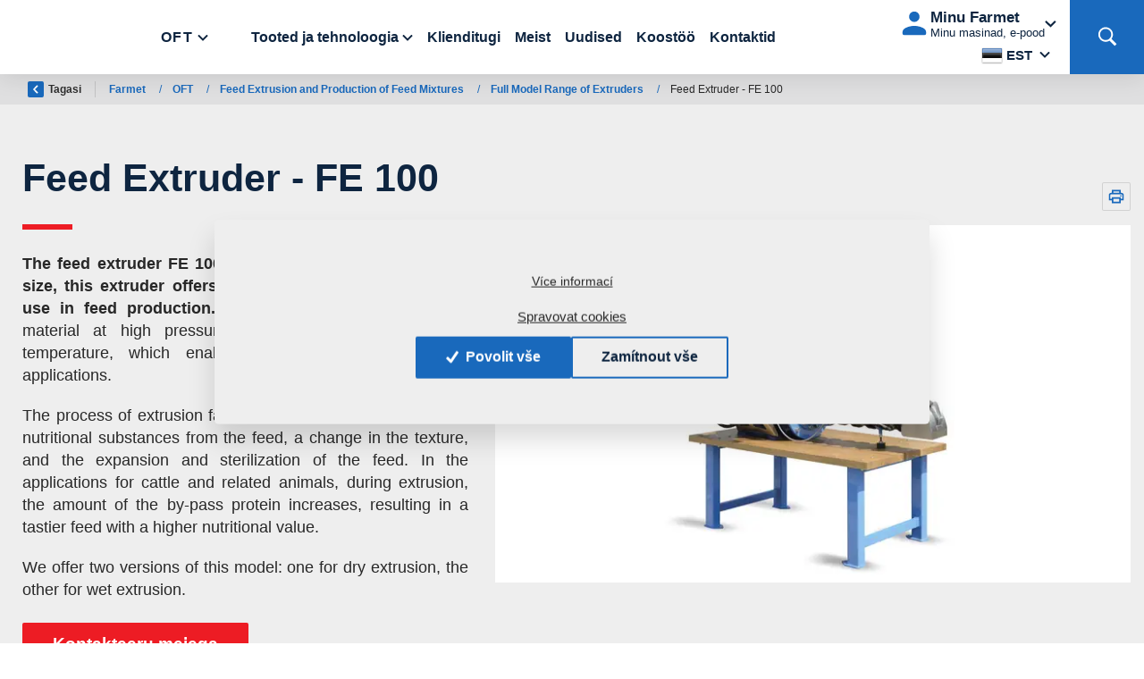

--- FILE ---
content_type: text/html; charset=utf-8
request_url: https://www.farmet.cz/et/feed-extruder-fe-100-6
body_size: 29287
content:



<!DOCTYPE html>

<html lang="et">
<head>
    <meta charset="utf-8">
    <!-- non responsive web -->
    

    <!-- responsive web -->
    <meta name="viewport" content="width=device-width, initial-scale=1">

        <link rel="canonical" href="/et/feed-extruder-fe-100-6">


        <meta name="keywords" content="Feed Extruder; Soya extrusion; Soybean extrusion; Extrusion line for soya">
            <meta name="description" content="We offer a wide spectrum of machinery and technologies for production of compound feed. ">

    <title>
        Feed Extruder - FE 100 - Farmet
    </title>

    <link rel="icon" type="image/png" sizes="32x32" href="/Themes/Default/Images/favicon/favicon-32x32.png?v=LbGvQPkrLw">
    <link rel="icon" type="image/png" sizes="16x16" href="/Themes/Default/Images/favicon/favicon-16x16.png?v=LbGvQPkrLw">
    <link rel="manifest" href="/Themes/Default/Images/favicon/manifest.json?v=LbGvQPkrLw">
    <link rel="shortcut icon" href="/Themes/Default/Images/favicon/favicon.ico?v=LbGvQPkrLw">
    <link rel="apple-touch-icon" sizes="57x57" href="/Themes/Default/Images/favicon/apple-icon-57x57.png">
    <link rel="apple-touch-icon" sizes="60x60" href="/Themes/Default/Images/favicon/apple-icon-60x60.png">
    <link rel="apple-touch-icon" sizes="72x72" href="/Themes/Default/Images/favicon/apple-icon-72x72.png">
    <link rel="apple-touch-icon" sizes="76x76" href="/Themes/Default/Images/favicon/apple-icon-76x76.png">
    <link rel="apple-touch-icon" sizes="114x114" href="/Themes/Default/Images/favicon/apple-icon-114x114.png">
    <link rel="apple-touch-icon" sizes="120x120" href="/Themes/Default/Images/favicon/apple-icon-120x120.png">
    <link rel="apple-touch-icon" sizes="144x144" href="/Themes/Default/Images/favicon/apple-icon-144x144.png">
    <link rel="apple-touch-icon" sizes="152x152" href="/Themes/Default/Images/favicon/apple-icon-152x152.png">
    <link rel="apple-touch-icon" sizes="180x180" href="/Themes/Default/Images/favicon/apple-icon-180x180.png">
    <meta name="msapplication-config" content="/Themes/Default/Images/favicon/browserconfig.xml?v=LbGvQPkrLw">
    <meta name="theme-color" content="#ffffff">

        <meta name="robots" content="index,follow" />

            <link rel="alternate" href="https://www.farmet.cz/cs/extruder-krmiv-fe-100" hreflang="cs" />
            <link rel="alternate" href="https://www.farmet.cz/de/futterextruder-fe-100" hreflang="de" />
            <link rel="alternate" href="https://www.farmet.cz/en/feed-extruder-fe-100" hreflang="en" />
            <link rel="alternate" href="https://www.farmet.cz/es/extrusora-de-pienso-fe-100" hreflang="es" />
            <link rel="alternate" href="https://www.farmet.cz/fr/extrudeuse-pour-aliments-fe-100" hreflang="fr" />
            <link rel="alternate" href="https://www.farmet.cz/pl/ekstruder-paszowy-fe-100" hreflang="pl" />
            <link rel="alternate" href="https://www.farmet.cz/ro/extruder-pentru-furaje-fe100" hreflang="ro" />
            <link rel="alternate" href="https://www.farmet.cz/ru/feed-extruder-fe-100" hreflang="ru" />
            <link rel="alternate" href="https://www.farmet.cz/uk/ekstruder-kormovoj-fe-100" hreflang="uk" />
            <link rel="alternate" href="https://www.farmet.cz/en-us/feed-extruder-fe-100" hreflang="en_US" />
            <link rel="alternate" href="https://www.farmet.cz/bg/feed-extruder-fe-100-" hreflang="bg" />
            <link rel="alternate" href="https://www.farmet.cz/da/feed-extruder-fe-100-21" hreflang="da" />
            <link rel="alternate" href="https://www.farmet.cz/hu/feed-extruder-fe-100-21" hreflang="hu" />
            <link rel="alternate" href="https://www.farmet.cz/nl/feed-extruder-fe-100-21" hreflang="nl" />
            <link rel="alternate" href="https://www.farmet.cz/sk/feed-extruder-fe-100-21" hreflang="sk" />
            <link rel="alternate" href="https://www.farmet.cz/sv/feed-extruder-fe-100-21" hreflang="sv" />
            <link rel="alternate" href="https://www.farmet.cz/et/feed-extruder-fe-100-21" hreflang="et" />
            <link rel="alternate" href="https://www.farmet.cz/lv/feed-extruder-fe-100-21" hreflang="lv" />
            <link rel="alternate" href="https://www.farmet.cz/lt/feed-extruder-fe-100-21" hreflang="lt" />
            <link rel="alternate" href="https://www.farmet.cz/mn/feed-extruder-fe-100-21" hreflang="mn" />
            <link rel="alternate" href="https://www.farmet.cz/sr/feed-extruder-fe-100-21" hreflang="sr" />


    <link href="/assets/dist/assets/ViteWeb.css?v=5250725844133375777" rel="stylesheet"></link>
    
    



    
    
    


        <meta property="og:title" content="Feed Extruder - FE 100" />
    <meta property="og:image" content="https://farmet.blob.core.windows.net/images/Media/ContentItems/2689_05401/m_aspectcrop__w_1440__h_810__o/fe100-web-16-9.jpeg" />
    <meta property="og:type" content="article" />
    <meta property="og:url" content="https://www.farmet.cz/et/feed-extruder-fe-100-6" />

            <meta property="og:description" content="The feed extruder FE 100 is the basic model. Despite its size, this extruder offers a range of applications for the use in feed production." />
        <meta property="og:image:width" content="1440" />
        <meta property="og:image:height" content="810" />


    <!-- HTML5 shim and Respond.js IE8 support of HTML5 elements and media queries -->
    <!--[if lt IE 9]>
      <meta http-equiv="X-UA-Compatible" content="IE=edge">
      <script src="/Modules/Common/Scripts/html5shiv.js"></script>
      <script src="/Modules/Common/Scripts/respond.min.js"></script>
    <![endif]-->
    <!--[if lt IE 8]>
        <link href="/Themes/Default/Css/iefix.css" rel="stylesheet">
    <![endif]-->

    


<script>
    window.dataLayer = window.dataLayer || [];
    function gtag() { dataLayer.push(arguments); }

    gtag('consent', 'default', {
        'personalization_storage': 'denied',
        'analytics_storage': 'denied',
        'ad_storage': 'denied',
        'ad_user_data': 'denied',
        'ad_personalization': 'denied',
    });
</script>

    <!-- Google Tag Manager -->
    <script>
        (function (w, d, s, l, i) {
            w[l] = w[l] || []; w[l].push({
                'gtm.start':
                    new Date().getTime(), event: 'gtm.js'
            }); var f = d.getElementsByTagName(s)[0],
                j = d.createElement(s), dl = l != 'dataLayer' ? '&l=' + l : ''; j.async = true; j.src =
                    'https://www.googletagmanager.com/gtm.js?id=' + i + dl; f.parentNode.insertBefore(j, f);
        })(window, document, 'script', 'dataLayer', 'GTM-WGT8KD9');</script>
    <!-- End Google Tag Manager -->
        <script>
                window.dataLayer = window.dataLayer || [];
                window.dataLayer.push({
                'event' : 'zobrazeniStranky',
                'divize' : 'oft'
                });
        </script>

</head>

<body class="body  ">
        <div class="header-placeholder"></div>

    <header class="header-wrapper " id="js-header-wrapper">
        <div class="header">
            <div class="header__logo-container">
                <a class="header__logo-wrapper" href="/et">
                    <img class="header__logo" src="/Themes/Default/Images/farmet-web-logo.svg" alt="Farmet hlavní logo" />

                    
    

                </a>

                    <div class="dropdown dropdown--division-selection">
                        <button class="btn dropdown-toggle" type="button" data-toggle="dropdown" aria-expanded="false">
OFT                        </button>
                        <div class="dropdown-menu">
                                <a class="dropdown-item" href="/et/Agm">
                                    AGM
                                </a>

                        </div>
                    </div>
            </div>

            <nav class="navbar navbar--web-header navbar-expand-lg">
                <div class="collapse navbar-collapse no-transition" id="navbarSupportedContent">
                    <div class="header__category-menu">
                        





<ul class="navbar-nav">
            <li class="nav-item  dropdown dropdown--wide">
                <a class="nav-link  dropdown-toggle" href="#"   id="dropdownId-136" role="button" data-toggle="dropdown" aria-haspopup="true" aria-expanded="false"  >
                    Tooted ja tehnoloogia
                </a>

                    <div class="dropdown-menu dropdown-menu--signpost" aria-labelledby="dropdownId-136">
                        <div class="signpost-layout-menu  ">






    <div class="signpost-container">
        <h2 class="h2-hp">
            Produkty a technologie
        </h2>
        <div class="signpost signpost--large signpost--oft">
                    <a href="/et/complex-oilseed-processing-6" class="signpost-item-wrapper">
                            <picture>
        <source type="image/webp" media="(min-width: 768px)" srcset="https://farmet.blob.core.windows.net/images/Media/Banners/454/LzQa0T/m_aspectcrop__w_750__h_750__o/oft1.jpeg">
        
        <source type="image/jpeg" media="(min-width: 768px)" srcset="https://farmet.blob.core.windows.net/images/Media/Banners/454/LzQa0T/m_aspectcrop__w_750__h_750__o/oft1.jpeg">
        
        <source type="image/webp" srcset="https://farmet.blob.core.windows.net/images/Media/Banners/454/LzQa0T/m_aspectcrop__w_750__h_750__o/oft1.jpeg">
        <img class="signpost-item__img" src="https://farmet.blob.core.windows.net/images/Media/Banners/454/LzQa0T/m_aspectcrop__w_750__h_750__o/oft1.jpeg" alt="&#213;liseemnete igak&#252;lgne t&#246;&#246;tlemine" loading="lazy">
    </picture>
<div class="signpost-item">

        <div class="signpost-item__title">
            &#213;liseemnete igak&#252;lgne t&#246;&#246;tlemine
        </div>

</div>

                    </a>
                    <a href="/et/feed-extrusion-and-production-of-feed-mixtures-54" class="signpost-item-wrapper">
                            <picture>
        <source type="image/webp" media="(min-width: 768px)" srcset="https://farmet.blob.core.windows.net/images/Media/Banners/455/ktBumJ/m_aspectcrop__w_750__h_750__o/oft2.jpeg">
        
        <source type="image/jpeg" media="(min-width: 768px)" srcset="https://farmet.blob.core.windows.net/images/Media/Banners/455/ktBumJ/m_aspectcrop__w_750__h_750__o/oft2.jpeg">
        
        <source type="image/webp" srcset="https://farmet.blob.core.windows.net/images/Media/Banners/455/ktBumJ/m_aspectcrop__w_750__h_750__o/oft2.jpeg">
        <img class="signpost-item__img" src="https://farmet.blob.core.windows.net/images/Media/Banners/455/ktBumJ/m_aspectcrop__w_750__h_750__o/oft2.jpeg" alt="Feed Extrusion and Production of Feed Mixtures" loading="lazy">
    </picture>
<div class="signpost-item">

        <div class="signpost-item__title">
            Feed Extrusion and Production of Feed Mixtures
        </div>

</div>

                    </a>
                    <a href="/et/oil-processing-et" class="signpost-item-wrapper">
                            <picture>
        <source type="image/webp" media="(min-width: 768px)" srcset="https://farmet.blob.core.windows.net/images/Media/Banners/453/e2eFgH/m_aspectcrop__w_750__h_750__o/oft-3.jpeg">
        
        <source type="image/jpeg" media="(min-width: 768px)" srcset="https://farmet.blob.core.windows.net/images/Media/Banners/453/e2eFgH/m_aspectcrop__w_750__h_750__o/oft-3.jpeg">
        
        <source type="image/webp" srcset="https://farmet.blob.core.windows.net/images/Media/Banners/453/e2eFgH/m_aspectcrop__w_750__h_750__o/oft-3.jpeg">
        <img class="signpost-item__img" src="https://farmet.blob.core.windows.net/images/Media/Banners/453/e2eFgH/m_aspectcrop__w_750__h_750__o/oft-3.jpeg" alt="Oil Processing" loading="lazy">
    </picture>
<div class="signpost-item">

        <div class="signpost-item__title">
            Oil Processing
        </div>

</div>

                    </a>
        </div>
    </div>
                        </div>
                    </div>
            </li>
            <li class="nav-item  ">
                    <a class="nav-link" href="/et/klienditeenindus" >Klienditugi</a>

            </li>
            <li class="nav-item  ">
                    <a class="nav-link" href="/et/meist" >Meist</a>

            </li>
            <li class="nav-item  ">
                    <a class="nav-link" href="/et/uudised-oft" >Uudised</a>

            </li>
            <li class="nav-item  ">
                    <a class="nav-link" href="/et/koostoo" >Koost&#246;&#246;</a>

            </li>
            <li class="nav-item  ">
                    <a class="nav-link" href="/et/kontaktid-farmet" >Kontaktid</a>

            </li>
</ul>



                    </div>
                    <div class="header__controls-row">
                        


    <div class="dropdown web-language-switcher">
        <button class="btn dropdown-toggle" type="button" id="dropdownMenuLang" data-toggle="dropdown" aria-haspopup="true" aria-expanded="true">
            <div class="web-active-lang">
                <div class="web-active-lang__flag">
                    <img src="/Modules/Assets/Icons/Flags/et.png" alt="Česky" />
                </div>
                <div class="web-active-lang__title">
                    est
                </div>
            </div>
        </button>
        <ul class="dropdown-menu" aria-labelledby="dropdownMenuLang">
                <li role="presentation">
                    <a class="web-lang-item" role="menuitem" tabindex="-1" href="/et/Language/ChangeLanguage?language=cs&amp;returnUrl=%2fet%2ffeed-extruder-fe-100-6&amp;id=2689">
                        <div class="web-lang-item__flag">
                            <img src="/Modules/Assets/Icons/Flags/cs.png" alt="čeština" />
                        </div>
                        <div class="web-lang-item__title">
                            cs
                        </div>
                    </a>
                </li>
                <li role="presentation">
                    <a class="web-lang-item" role="menuitem" tabindex="-1" href="/et/Language/ChangeLanguage?language=en&amp;returnUrl=%2fet%2ffeed-extruder-fe-100-6&amp;id=2689">
                        <div class="web-lang-item__flag">
                            <img src="/Modules/Assets/Icons/Flags/en.png" alt="English" />
                        </div>
                        <div class="web-lang-item__title">
                            en
                        </div>
                    </a>
                </li>
                <li role="presentation">
                    <a class="web-lang-item" role="menuitem" tabindex="-1" href="/et/Language/ChangeLanguage?language=en_US&amp;returnUrl=%2fet%2ffeed-extruder-fe-100-6&amp;id=2689">
                        <div class="web-lang-item__flag">
                            <img src="/Modules/Assets/Icons/Flags/en_US.png" alt="English (United States)" />
                        </div>
                        <div class="web-lang-item__title">
                            en-us
                        </div>
                    </a>
                </li>
                <li role="presentation">
                    <a class="web-lang-item" role="menuitem" tabindex="-1" href="/et/Language/ChangeLanguage?language=ru&amp;returnUrl=%2fet%2ffeed-extruder-fe-100-6&amp;id=2689">
                        <div class="web-lang-item__flag">
                            <img src="/Modules/Assets/Icons/Flags/ru.png" alt="русский" />
                        </div>
                        <div class="web-lang-item__title">
                            ru
                        </div>
                    </a>
                </li>
                <li role="presentation">
                    <a class="web-lang-item" role="menuitem" tabindex="-1" href="/et/Language/ChangeLanguage?language=de&amp;returnUrl=%2fet%2ffeed-extruder-fe-100-6&amp;id=2689">
                        <div class="web-lang-item__flag">
                            <img src="/Modules/Assets/Icons/Flags/de.png" alt="Deutsch" />
                        </div>
                        <div class="web-lang-item__title">
                            de
                        </div>
                    </a>
                </li>
                <li role="presentation">
                    <a class="web-lang-item" role="menuitem" tabindex="-1" href="/et/Language/ChangeLanguage?language=fr&amp;returnUrl=%2fet%2ffeed-extruder-fe-100-6&amp;id=2689">
                        <div class="web-lang-item__flag">
                            <img src="/Modules/Assets/Icons/Flags/fr.png" alt="fran&#231;ais" />
                        </div>
                        <div class="web-lang-item__title">
                            fr
                        </div>
                    </a>
                </li>
                <li role="presentation">
                    <a class="web-lang-item" role="menuitem" tabindex="-1" href="/et/Language/ChangeLanguage?language=pl&amp;returnUrl=%2fet%2ffeed-extruder-fe-100-6&amp;id=2689">
                        <div class="web-lang-item__flag">
                            <img src="/Modules/Assets/Icons/Flags/pl.png" alt="polski" />
                        </div>
                        <div class="web-lang-item__title">
                            pl
                        </div>
                    </a>
                </li>
                <li role="presentation">
                    <a class="web-lang-item" role="menuitem" tabindex="-1" href="/et/Language/ChangeLanguage?language=sk&amp;returnUrl=%2fet%2ffeed-extruder-fe-100-6&amp;id=2689">
                        <div class="web-lang-item__flag">
                            <img src="/Modules/Assets/Icons/Flags/sk.png" alt="slovenčina" />
                        </div>
                        <div class="web-lang-item__title">
                            sk
                        </div>
                    </a>
                </li>
                <li role="presentation">
                    <a class="web-lang-item" role="menuitem" tabindex="-1" href="/et/Language/ChangeLanguage?language=es&amp;returnUrl=%2fet%2ffeed-extruder-fe-100-6&amp;id=2689">
                        <div class="web-lang-item__flag">
                            <img src="/Modules/Assets/Icons/Flags/es.png" alt="espa&#241;ol" />
                        </div>
                        <div class="web-lang-item__title">
                            es
                        </div>
                    </a>
                </li>
                <li role="presentation">
                    <a class="web-lang-item" role="menuitem" tabindex="-1" href="/et/Language/ChangeLanguage?language=uk&amp;returnUrl=%2fet%2ffeed-extruder-fe-100-6&amp;id=2689">
                        <div class="web-lang-item__flag">
                            <img src="/Modules/Assets/Icons/Flags/uk.png" alt="українська" />
                        </div>
                        <div class="web-lang-item__title">
                            ua
                        </div>
                    </a>
                </li>
                <li role="presentation">
                    <a class="web-lang-item" role="menuitem" tabindex="-1" href="/et/Language/ChangeLanguage?language=bg&amp;returnUrl=%2fet%2ffeed-extruder-fe-100-6&amp;id=2689">
                        <div class="web-lang-item__flag">
                            <img src="/Modules/Assets/Icons/Flags/bg.png" alt="български" />
                        </div>
                        <div class="web-lang-item__title">
                            bg
                        </div>
                    </a>
                </li>
                <li role="presentation">
                    <a class="web-lang-item" role="menuitem" tabindex="-1" href="/et/Language/ChangeLanguage?language=ro&amp;returnUrl=%2fet%2ffeed-extruder-fe-100-6&amp;id=2689">
                        <div class="web-lang-item__flag">
                            <img src="/Modules/Assets/Icons/Flags/ro.png" alt="rom&#226;nă" />
                        </div>
                        <div class="web-lang-item__title">
                            ro
                        </div>
                    </a>
                </li>
                <li role="presentation">
                    <a class="web-lang-item" role="menuitem" tabindex="-1" href="/et/Language/ChangeLanguage?language=lv&amp;returnUrl=%2fet%2ffeed-extruder-fe-100-6&amp;id=2689">
                        <div class="web-lang-item__flag">
                            <img src="/Modules/Assets/Icons/Flags/lv.png" alt="latviešu" />
                        </div>
                        <div class="web-lang-item__title">
                            lv
                        </div>
                    </a>
                </li>
                <li role="presentation">
                    <a class="web-lang-item" role="menuitem" tabindex="-1" href="/et/Language/ChangeLanguage?language=hu&amp;returnUrl=%2fet%2ffeed-extruder-fe-100-6&amp;id=2689">
                        <div class="web-lang-item__flag">
                            <img src="/Modules/Assets/Icons/Flags/hu.png" alt="magyar" />
                        </div>
                        <div class="web-lang-item__title">
                            hu
                        </div>
                    </a>
                </li>
                <li role="presentation">
                    <a class="web-lang-item" role="menuitem" tabindex="-1" href="/et/Language/ChangeLanguage?language=lt&amp;returnUrl=%2fet%2ffeed-extruder-fe-100-6&amp;id=2689">
                        <div class="web-lang-item__flag">
                            <img src="/Modules/Assets/Icons/Flags/lt.png" alt="lietuvių" />
                        </div>
                        <div class="web-lang-item__title">
                            lt
                        </div>
                    </a>
                </li>
        </ul>
    </div>


                        


<div class="dropdown dropdown--web-btn-login">
    <button class="btn web-btn-login dropdown-toggle" type="button" id="dropdownMenu1" data-toggle="dropdown" aria-haspopup="true" aria-expanded="true">
        <div class="web-btn-login__icon">
            <svg class="icon" xmlns="http://www.w3.org/2000/svg" width="36" height="37" viewBox="0 0 36 37" fill="none">
                <path d="M18 5C16.4087 5 14.8826 5.63214 13.7574 6.75736C12.6321 7.88258 12 9.4087 12 11C12 12.5913 12.6321 14.1174 13.7574 15.2426C14.8826 16.3679 16.4087 17 18 17C19.5913 17 21.1174 16.3679 22.2426 15.2426C23.3679 14.1174 24 12.5913 24 11C24 9.4087 23.3679 7.88258 22.2426 6.75736C21.1174 5.63214 19.5913 5 18 5ZM18 21.5C13.494 21.5 4.5 23.762 4.5 28.25V30.5C4.5 31.328 5.172 32 6 32H30C30.828 32 31.5 31.328 31.5 30.5V28.25C31.5 23.762 22.506 21.5 18 21.5Z" />
            </svg>
        </div>
        <div class="web-btn-login__body">
            <div class="web-btn-login__title">
                Minu Farmet
            </div>
            <div class="web-btn-login__subtitle">
                Minu masinad, e-pood
            </div>
        </div>
    </button>
    <div class="dropdown-menu">
            <a class="dropdown-item" href="/oauth2/Login?provider=keycloak&amp;returnUrl=%2Fet%2Ffeed-extruder-fe-100-6">
                Přihlášení
            </a>

        <a class="dropdown-item" href="/et/eshop#login">
            Minu Farmet
        </a>

    </div>
</div>
                    </div>
                </div>
            </nav>

            <a href="/et/eshop#login" class="btn web-btn-login-mobile">
                <svg class="icon" xmlns="http://www.w3.org/2000/svg" x="0px" y="0px" width="32" height="32" viewBox="0 0 32 32">
                    <path d="M 16 5 C 12.144531 5 9 8.144531 9 12 C 9 14.410156 10.230469 16.550781 12.09375 17.8125 C 8.527344 19.34375 6 22.882813 6 27 L 8 27 C 8 24.109375 9.527344 21.59375 11.8125 20.1875 C 12.484375 21.835938 14.121094 23 16 23 C 17.878906 23 19.515625 21.835938 20.1875 20.1875 C 22.472656 21.59375 24 24.109375 24 27 L 26 27 C 26 22.882813 23.472656 19.34375 19.90625 17.8125 C 21.769531 16.550781 23 14.410156 23 12 C 23 8.144531 19.855469 5 16 5 Z M 16 7 C 18.773438 7 21 9.226563 21 12 C 21 14.773438 18.773438 17 16 17 C 13.226563 17 11 14.773438 11 12 C 11 9.226563 13.226563 7 16 7 Z M 16 19 C 16.820313 19 17.601563 19.117188 18.34375 19.34375 C 17.996094 20.308594 17.089844 21 16 21 C 14.910156 21 14.003906 20.308594 13.65625 19.34375 C 14.398438 19.117188 15.179688 19 16 19 Z"></path>
                </svg>
            </a>

            <div class="navbar-expand-lg search-collapsible js-search-wrapper">
    <button class="navbar-toggler collapsed btn js-mobile-search-button" type="button" data-toggle="collapse" data-target="#navbarToggleSearch" aria-controls="navbarToggleExternalContent" aria-expanded="false" aria-label="Toggle navigation">
        <svg class="icon" xmlns="http://www.w3.org/2000/svg" x="0px" y="0px" width="20" height="20" viewBox="0 0 50 50">
            <path  d="M 21 3 C 11.601563 3 4 10.601563 4 20 C 4 29.398438 11.601563 37 21 37 C 24.355469 37 27.460938 36.015625 30.09375 34.34375 L 42.375 46.625 L 46.625 42.375 L 34.5 30.28125 C 36.679688 27.421875 38 23.878906 38 20 C 38 10.601563 30.398438 3 21 3 Z M 21 7 C 28.199219 7 34 12.800781 34 20 C 34 27.199219 28.199219 33 21 33 C 13.800781 33 8 27.199219 8 20 C 8 12.800781 13.800781 7 21 7 Z "></path>
        </svg>
    </button>
    <div class="collapse navbar-collapse js-search-collapse" id="navbarToggleSearch" style="transition-duration: 0s;">
        <div class="search-collapsible__search">
<form action="/et/WebSearch" method="get">                <input type="text" class="search-collapsible__search-field js-header-search-box" name="q" placeholder="Sisestage otsitav tekst" aria-label="Sisestage otsitav tekst" aria-describedby="">
                <button class="btn search-collapsible__btn-search-delete js-main-search-cancel">
                    <svg xmlns="http://www.w3.org/2000/svg" x="0px" y="0px" width="16" height="16" viewBox="0 0 16 16">
                        <path d="M 2.75 2.042969 L 2.042969 2.75 L 2.398438 3.101563 L 7.292969 8 L 2.042969 13.25 L 2.75 13.957031 L 8 8.707031 L 12.894531 13.605469 L 13.25 13.957031 L 13.957031 13.25 L 13.605469 12.894531 L 8.707031 8 L 13.957031 2.75 L 13.25 2.042969 L 8 7.292969 L 3.101563 2.398438 Z "></path>
                    </svg>
                </button>
                <button class="btn search-collapsible__btn-mini search-collapsible__search-button js-main-search-button" type="submit" id="main-search" title="Otsi">
                    <svg class="icon" xmlns="http://www.w3.org/2000/svg" x="0px" y="0px" width="20" height="20" viewBox="0 0 50 50">
                        <path d="M 21 3 C 11.601563 3 4 10.601563 4 20 C 4 29.398438 11.601563 37 21 37 C 24.355469 37 27.460938 36.015625 30.09375 34.34375 L 42.375 46.625 L 46.625 42.375 L 34.5 30.28125 C 36.679688 27.421875 38 23.878906 38 20 C 38 10.601563 30.398438 3 21 3 Z M 21 7 C 28.199219 7 34 12.800781 34 20 C 34 27.199219 28.199219 33 21 33 C 13.800781 33 8 27.199219 8 20 C 8 12.800781 13.800781 7 21 7 Z "></path>
                    </svg>
                    <span class="search-collapsible__search-button-title">
                        Otsi
                    </span>
                </button>
</form>        </div>
    </div>
</div>


            <button class="navbar-toggler navbar-toggler--web-menu collapsed js-navbar-toggler-main-menu" type="button" data-toggle="collapse" data-target="#navbarSupportedContent" aria-controls="navbarSupportedContent" aria-expanded="false" aria-label="Toggle navigation">
                <span class="navbar-toggler-icon"></span>
            </button>
        </div>
    </header>

    










<section class="section section-breadcrumb" id="js-breadcrumb">
    <div class="container">
        <div class="row">
            <div class="col">
                <div class="rcrumbs breadcrumb" id="breadcrumbs">
                    <ul>
                        <li class="link-back">
                            <a href="#" onclick="return BrowserBack();">
                                <div class="circle-back">
                                    <!-- Back icon by Icons8 -->
                                    <svg xmlns="http://www.w3.org/2000/svg" xmlns:xlink="http://www.w3.org/1999/xlink" version="1.0" x="0px" y="0px" viewBox="0 0 26 26" class="icon icons8-Back" width="10" height="10">
                                        <g><path style=" " d="M 10.59375 13 L 19.179688 4.234375 C 19.5625 3.84375 19.558594 3.21875 19.171875 2.828125 L 17.636719 1.292969 C 17.242188 0.902344 16.609375 0.902344 16.21875 1.296875 L 5.292969 12.292969 C 5.097656 12.488281 5 12.742188 5 13 C 5 13.257813 5.097656 13.511719 5.292969 13.707031 L 16.21875 24.703125 C 16.609375 25.097656 17.242188 25.097656 17.636719 24.707031 L 19.171875 23.171875 C 19.558594 22.78125 19.5625 22.15625 19.179688 21.765625 Z "></path></g>
                                    </svg>
                                </div>
                                Tagasi
                            </a>
                        </li>
                            <li>
                                    <a href="/et">
                                        Farmet
                                    </a>

                                    <span class="divider">/</span>
                            </li>
                            <li>
                                    <a href="/et/Oft">
                                        OFT
                                    </a>

                                    <span class="divider">/</span>
                            </li>
                            <li>
                                    <a href="/et/feed-extrusion-and-production-of-feed-mixtures-54">
                                        Feed Extrusion and Production of Feed Mixtures
                                    </a>

                                    <span class="divider">/</span>
                            </li>
                            <li>
                                    <a href="/et/full-model-range-of-extruders-64">
                                        Full Model Range of Extruders
                                    </a>

                                    <span class="divider">/</span>
                            </li>
                            <li class="class">
Feed Extruder - FE 100
                            </li>
                    </ul>
                </div>
            </div>
        </div>
    </div>
</section>
    <div class="product-detail">
        <section class="header-oft">
            <div class="container-fluid container-fluid--detail js-productpage-header">
                <div class="row justify-content-md-center align-items-center">
                    <div class="col-12 col-xxl-5 col-xl-5 col-lg-5 col-print-6">
                        <div class="header-oft__body">
                            <div class="subpage-tags">



                            </div>

                            <h1 class="header-oft__h1">
                                Feed Extruder - FE 100
                                
                            </h1>

                            <div class="horizontal-divider horizontal-divider--oft"></div>

                            <div class="header-oft__text">
                                <p style="text-align: justify;"><strong>The feed extruder FE 100 is the basic model. Despite its size, this extruder offers a range of applications for the use in feed production.</strong> The extruder can compress the material at high pressures and heat it up to a high temperature, which enables it for various feed-related applications.</p>
<p style="text-align: justify;">The process of extrusion facilitates the removal of some anti-nutritional substances from the feed, a change in the texture, and the expansion and sterilization of the feed. In the applications for cattle and related animals, during extrusion, the amount of the by-pass protein increases, resulting in a tastier feed with a higher nutritional value.</p>
<p style="text-align: justify;">We offer two versions of this model: one for dry extrusion, the other for wet extrusion.</p>
                            </div>

                            <div class="header-oft__controls hidden-print">
                                <a href="#" class="btn btn-primary btn-primary--oft" data-toggle="modal" data-target="#js-contact-us-popup">
                                    <div class="btn-primary__title">
                                        Kontakteeru meiega
                                    </div>
                                </a>
                            </div>
                        </div>
                    </div>

                    <div class="col-12 col-xxl-7 col-xl-7 col-lg-7 col-print-6">
                        <div class="header-oft__right">
                            <a href="#" class="print-link print-link--whole-product hidden-print trigger-tooltip js-print-page" data-toggle="tooltip" data-placement="top" title="Tisk celého produktu"></a>
                            <div class="product-photo-carousel">
                                
                                        <div class="product-photo-carousel__first-item-no-js"></div>
                                        <div class="owl-carousel product-photo-carousel__owl-carousel" id="owl-carousel-detail-header" data-loop="7000">
                                                <div class="product-photo-carousel__item">
                                                    <picture><source data-srcset="https://farmet.blob.core.windows.net/images/Media/Banners/95/m_aspectcrop__w_200__h_112__f_webp__o/fe100-web-16-9.webp 200w, https://farmet.blob.core.windows.net/images/Media/Banners/95/m_aspectcrop__w_466__h_262__f_webp__o/fe100-web-16-9.webp 466w, https://farmet.blob.core.windows.net/images/Media/Banners/95/m_aspectcrop__w_732__h_411__f_webp__o/fe100-web-16-9.webp 732w, https://farmet.blob.core.windows.net/images/Media/Banners/95/m_aspectcrop__w_1000__h_562__f_webp__o/fe100-web-16-9.webp 1000w" sizes="(min-width: 1020px) 50vw, 90vw" type="image/webp"></source><source data-srcset="https://farmet.blob.core.windows.net/images/Media/Banners/95/m_aspectcrop__w_200__h_112__o/fe100-web-16-9.jpeg 200w, https://farmet.blob.core.windows.net/images/Media/Banners/95/m_aspectcrop__w_466__h_262__o/fe100-web-16-9.jpeg 466w, https://farmet.blob.core.windows.net/images/Media/Banners/95/m_aspectcrop__w_732__h_411__o/fe100-web-16-9.jpeg 732w, https://farmet.blob.core.windows.net/images/Media/Banners/95/m_aspectcrop__w_1000__h_562__o/fe100-web-16-9.jpeg 1000w" sizes="(min-width: 1020px) 50vw, 90vw"></source><img alt="Feed Extruder - FE 100" class="product-photo-carousel__img lazy-loading-img" data-src="https://farmet.blob.core.windows.net/images/Media/Banners/95/m_aspectcrop__w_1920__h_1080__o/fe100-web-16-9.jpeg" title="Feed Extruder - FE 100"></img></picture>
                                                </div>
                                        </div>
                            </div>
                        </div>
                    </div>
                </div>
            </div>
        </section>


        <div class="subpage-typography js-customtabs-content">
            





        <nav class="navigation-tabs-wrapper navigation-tabs-wrapper--detail" id="js-customtabs-navigation">
            <div class="container">
                <div class="nav navt-tabs navigation-tabs" id="pills-tab" role="tablist">
                    <div class="owl-carousel owl-carousel-showing-next-item" id="owl-carousel-navigation-tabs">
                            <a class="nav-link js-tab-toggle js-tab-move gtm-tab-Technika" data-toggle="pill" href="#tab-CustomContent" role="tab" aria-controls="pills-tab-CustomContent" aria-selected="true" data-internal-name="CustomContent">Technology Description</a>
                            <a class="nav-link js-tab-toggle js-tab-move gtm-tab-Prislusenstvi" data-toggle="pill" href="#tab-Accessory" role="tab" aria-controls="pills-tab-Accessory" aria-selected="true" data-internal-name="Accessory">Accessories</a>
                            <a class="nav-link js-tab-toggle js-tab-move gtm-tab-Technicke-parametry" data-toggle="pill" href="#tab-TechnicalParameters" role="tab" aria-controls="pills-tab-TechnicalParameters" aria-selected="true" data-internal-name="TechnicalParameters">Technical Parameters</a>
                            <a class="nav-link js-tab-toggle js-tab-move gtm-tab-Fotogalerie" data-toggle="pill" href="#tab-Photogallery" role="tab" aria-controls="pills-tab-Photogallery" aria-selected="true" data-internal-name="Photogallery">Illustrative photogallery</a>
                            <a class="nav-link js-tab-toggle js-tab-move gtm-tab-Soubory" data-toggle="pill" href="#tab-Files" role="tab" aria-controls="pills-tab-Files" aria-selected="true" data-internal-name="Files">Files</a>
                    </div>
                </div>
            </div>
        </nav>
        <div class="section section--padding">
            <div class="container">
                <div class="tab-content" id="pills-tabContent">


                        <div class="tab-pane tab-pane-printable fade show active js-productpage-tab" id="tab-CustomContent" role="tabpanel" aria-labelledby="tab-CustomContent">
                                <a href="#" class="print-link hidden-print trigger-tooltip js-print-tab" data-toggle="tooltip" data-placement="top" title="Tisk záložky"></a>

                                






    <div class="tab clearfix">
                <h2 class="h2-sm josh-animate"
                    data-josh-anim-name="fadeInUpJosh"
                    data-josh-duration="300ms">
                    Technology Description
                </h2>



<div class="josh-animate"
     data-josh-anim-name="fadeInUpJosh"
     data-josh-duration="300ms">
    <p style="text-align: justify;">The heart of the extruder is the working unit, which allows processing either in the “dry” or “wet” mode. It consists of chambers and a screw shaft with shear elements. The material inside is gradually compressed and heated. The working unit is followed by a shaft mounting, which is embedded into a rigid frame. Another component of the machine is the drive, which is powered by an electromotor, whose power output is optimized to cover a wide range of processed materials and to maintain economical operation at the same time. An integral part is a dosing conveyor, which is equipped with a continuous regulation of revolutions, facilitating a seamless, continuous supply of the material. The housing serves for elimination of dust particles, but also adds an aesthetical dimension to the whole machine.</p>
</div>
    </div>

    

                        </div>
                        <div class="tab-pane tab-pane-printable fade  js-productpage-tab" id="tab-Accessory" role="tabpanel" aria-labelledby="tab-Accessory">
                                <a href="#" class="print-link hidden-print trigger-tooltip js-print-tab" data-toggle="tooltip" data-placement="top" title="Tisk záložky"></a>

                                





<div class="tab-pane" id="accessory-tab">
    <h2 class="visible-print visible-xs">Tarvikud</h2>



</div>




    <div class="tab clearfix">
                <h2 class="h2-sm josh-animate"
                    data-josh-anim-name="fadeInUpJosh"
                    data-josh-duration="300ms">
                    Accessories
                </h2>



<div class="josh-animate"
     data-josh-anim-name="fadeInUpJosh"
     data-josh-duration="300ms">
    <p style="text-align: justify;"><strong>Farmet offers optional accessories, which will satisfy even the most demanding customer’s needs.</strong> An integral part, the soul of the extruder, is the wiring, which is offered in three different versions. The version CLASSIC contains button-based controls of the individual drives and a control knob for revolutions of the supply conveyor (as well as controls for optional accessories). The wiring CLEVER consists of a PLC unit with a touch-based panel (HMI). The PLC is equipped with the FIC (Farmet Intelligent Control) system. The system contains a programme for smart regulation of extrusion (EXTRUSION EFFECT CONTROL) and thus facilitates optimization of the extrusion process with respect to the properties of extruded material. Furthermore, it regulates automatic feedbacks within the system to ensure protection of the drives and working parts of the extruder. The wiring CLEVER MAX has the same functions as the previous version, expanded by a frequency converter of the main drive of the extruder. This brings a whole new range of possibilities for optimization of the extrusion process.</p>
<p style="text-align: justify;">The extruder can be supplemented with a spectrum of hoppers, conveyors and equipment for pre-treatment of the material. The best solution is usually our turnkey delivery, which fulfils your requirements and guarantees a solution optimized from both the technical and economic perspectives, as well as comprehensive automatization.</p>
</div>
    </div>

    

                        </div>
                        <div class="tab-pane tab-pane-printable fade  js-productpage-tab" id="tab-TechnicalParameters" role="tabpanel" aria-labelledby="tab-TechnicalParameters">
                                <a href="#" class="print-link hidden-print trigger-tooltip js-print-tab" data-toggle="tooltip" data-placement="top" title="Tisk záložky"></a>

                                






    <div class="tab clearfix">
                <h2 class="h2-sm josh-animate"
                    data-josh-anim-name="fadeInUpJosh"
                    data-josh-duration="300ms">
                    Technical Parameters
                </h2>



<div class="josh-animate"
     data-josh-anim-name="fadeInUpJosh"
     data-josh-duration="300ms">
    <p style="text-align: justify;">The extruder FE 100 is suitable for small capacities, reaches a performance between 2.2 and 4.8 tons per day. The design routinely meets EU specifications; however, it can be adjusted to wiring requirements from local markets (e.g. USA, Canada, etc.). The wiring is offered in three versions and always includes a frequency converter for the supply conveyor. The extruder can be equipped with a converter for changing revolutions of the main drive, which allows further optimization of the extrusion process. The extruder is equipped with an electromotor with a power output of 15 kW.</p>
</div>
    </div>

    

                        </div>
                        <div class="tab-pane tab-pane-printable fade  js-productpage-tab" id="tab-Photogallery" role="tabpanel" aria-labelledby="tab-Photogallery">
                                <a href="#" class="print-link hidden-print trigger-tooltip js-print-tab" data-toggle="tooltip" data-placement="top" title="Tisk záložky"></a>

                                




    <div class="gallery-wrapper">
                <h2 class="h2-sm josh-animate"
                    data-josh-anim-name="fadeInUpJosh"
                    data-josh-duration="300ms">
                    Feed Extruder FE 100 for feed extrusion and extrusion of feed mixtures.
                </h2>
            <div class="row mb-4">
                    <div class="col-6 col-md-4 col-lg-3">
                        <div class="content-image-wrapper josh-animate"
                             data-josh-anim-name="fadeInUpJosh"
                             data-josh-duration="300ms">
                            <a href="https://farmet.blob.core.windows.net/images/Media/ContentItems/2689/images/m_max__w_1920__h_1080__o__x_bottomright/fe100-1-1.jpeg" class="content-image" title="Feed Extruder FE 100 for feed extrusion and extrusion of feed mixtures. - soya extrusion, soybean extrusion, extrusion line for soya">
                                <picture><source data-srcset="https://farmet.blob.core.windows.net/images/Media/ContentItems/2689/images/m_aspectcrop__w_160__h_90__f_webp__o/fe100-1-1.webp 160w, https://farmet.blob.core.windows.net/images/Media/ContentItems/2689/images/m_aspectcrop__w_240__h_135__f_webp__o/fe100-1-1.webp 240w, https://farmet.blob.core.windows.net/images/Media/ContentItems/2689/images/m_aspectcrop__w_320__h_180__f_webp__o/fe100-1-1.webp 320w, https://farmet.blob.core.windows.net/images/Media/ContentItems/2689/images/m_aspectcrop__w_400__h_225__f_webp__o/fe100-1-1.webp 400w" sizes="(min-width: 1020px) 25vw, 50vw" type="image/webp"></source><source data-srcset="https://farmet.blob.core.windows.net/images/Media/ContentItems/2689/images/m_aspectcrop__w_160__h_90__o/fe100-1-1.jpeg 160w, https://farmet.blob.core.windows.net/images/Media/ContentItems/2689/images/m_aspectcrop__w_240__h_135__o/fe100-1-1.jpeg 240w, https://farmet.blob.core.windows.net/images/Media/ContentItems/2689/images/m_aspectcrop__w_320__h_180__o/fe100-1-1.jpeg 320w, https://farmet.blob.core.windows.net/images/Media/ContentItems/2689/images/m_aspectcrop__w_400__h_225__o/fe100-1-1.jpeg 400w" sizes="(min-width: 1020px) 25vw, 50vw"></source><img alt="Feed Extruder - FE 100" class=" lazy-loading-img" data-src="https://farmet.blob.core.windows.net/images/Media/ContentItems/2689/images/m_aspectcrop__w_400__h_225__o/fe100-1-1.jpeg" title="Feed Extruder FE 100 for feed extrusion and extrusion of feed mixtures. - soya extrusion, soybean extrusion, extrusion line for soya"></img></picture>
                            </a>
                        </div>
                    </div>
                    <div class="col-6 col-md-4 col-lg-3">
                        <div class="content-image-wrapper josh-animate"
                             data-josh-anim-name="fadeInUpJosh"
                             data-josh-duration="300ms">
                            <a href="https://farmet.blob.core.windows.net/images/Media/ContentItems/2689/images/m_max__w_1920__h_1080__o__x_bottomright/fe-100-2_2.jpeg" class="content-image" title="Feed Extruder FE 100 for feed extrusion and extrusion of feed mixtures. - produce the best feed for animals, with high weight gains in animals">
                                <picture><source data-srcset="https://farmet.blob.core.windows.net/images/Media/ContentItems/2689/images/m_aspectcrop__w_160__h_90__f_webp__o/fe-100-2_2.webp 160w, https://farmet.blob.core.windows.net/images/Media/ContentItems/2689/images/m_aspectcrop__w_240__h_135__f_webp__o/fe-100-2_2.webp 240w, https://farmet.blob.core.windows.net/images/Media/ContentItems/2689/images/m_aspectcrop__w_320__h_180__f_webp__o/fe-100-2_2.webp 320w, https://farmet.blob.core.windows.net/images/Media/ContentItems/2689/images/m_aspectcrop__w_400__h_225__f_webp__o/fe-100-2_2.webp 400w" sizes="(min-width: 1020px) 25vw, 50vw" type="image/webp"></source><source data-srcset="https://farmet.blob.core.windows.net/images/Media/ContentItems/2689/images/m_aspectcrop__w_160__h_90__o/fe-100-2_2.jpeg 160w, https://farmet.blob.core.windows.net/images/Media/ContentItems/2689/images/m_aspectcrop__w_240__h_135__o/fe-100-2_2.jpeg 240w, https://farmet.blob.core.windows.net/images/Media/ContentItems/2689/images/m_aspectcrop__w_320__h_180__o/fe-100-2_2.jpeg 320w, https://farmet.blob.core.windows.net/images/Media/ContentItems/2689/images/m_aspectcrop__w_400__h_225__o/fe-100-2_2.jpeg 400w" sizes="(min-width: 1020px) 25vw, 50vw"></source><img alt="Feed Extruder - FE 100" class=" lazy-loading-img" data-src="https://farmet.blob.core.windows.net/images/Media/ContentItems/2689/images/m_aspectcrop__w_400__h_225__o/fe-100-2_2.jpeg" title="Feed Extruder FE 100 for feed extrusion and extrusion of feed mixtures. - produce the best feed for animals, with high weight gains in animals"></img></picture>
                            </a>
                        </div>
                    </div>
                    <div class="col-6 col-md-4 col-lg-3">
                        <div class="content-image-wrapper josh-animate"
                             data-josh-anim-name="fadeInUpJosh"
                             data-josh-duration="300ms">
                            <a href="https://farmet.blob.core.windows.net/images/Media/ContentItems/2689_05401/images/z2R5qI/m_max__w_1920__h_1080__o__x_bottomright/dsc07970.jpeg" class="content-image" title="Feed Extruder FE 100 for feed extrusion and extrusion of feed mixtures. - corn extrusion">
                                <picture><source data-srcset="https://farmet.blob.core.windows.net/images/Media/ContentItems/2689_05401/images/z2R5qI/m_aspectcrop__w_160__h_90__f_webp__o/dsc07970.webp 160w, https://farmet.blob.core.windows.net/images/Media/ContentItems/2689_05401/images/z2R5qI/m_aspectcrop__w_240__h_135__f_webp__o/dsc07970.webp 240w, https://farmet.blob.core.windows.net/images/Media/ContentItems/2689_05401/images/z2R5qI/m_aspectcrop__w_320__h_180__f_webp__o/dsc07970.webp 320w, https://farmet.blob.core.windows.net/images/Media/ContentItems/2689_05401/images/z2R5qI/m_aspectcrop__w_400__h_225__f_webp__o/dsc07970.webp 400w" sizes="(min-width: 1020px) 25vw, 50vw" type="image/webp"></source><source data-srcset="https://farmet.blob.core.windows.net/images/Media/ContentItems/2689_05401/images/z2R5qI/m_aspectcrop__w_160__h_90__o/dsc07970.jpeg 160w, https://farmet.blob.core.windows.net/images/Media/ContentItems/2689_05401/images/z2R5qI/m_aspectcrop__w_240__h_135__o/dsc07970.jpeg 240w, https://farmet.blob.core.windows.net/images/Media/ContentItems/2689_05401/images/z2R5qI/m_aspectcrop__w_320__h_180__o/dsc07970.jpeg 320w, https://farmet.blob.core.windows.net/images/Media/ContentItems/2689_05401/images/z2R5qI/m_aspectcrop__w_400__h_225__o/dsc07970.jpeg 400w" sizes="(min-width: 1020px) 25vw, 50vw"></source><img alt="Feed Extruder - FE 100" class=" lazy-loading-img" data-src="https://farmet.blob.core.windows.net/images/Media/ContentItems/2689_05401/images/z2R5qI/m_aspectcrop__w_400__h_225__o/dsc07970.jpeg" title="Feed Extruder FE 100 for feed extrusion and extrusion of feed mixtures. - corn extrusion"></img></picture>
                            </a>
                        </div>
                    </div>
                    <div class="col-6 col-md-4 col-lg-3">
                        <div class="content-image-wrapper josh-animate"
                             data-josh-anim-name="fadeInUpJosh"
                             data-josh-duration="300ms">
                            <a href="https://farmet.blob.core.windows.net/images/Media/ContentItems/2689_05401/images/0umfPr/m_max__w_1920__h_1080__o__x_bottomright/dsc07590.jpeg" class="content-image" title="Feed Extruder FE 100 for feed extrusion and extrusion of feed mixtures. - corn extrusion">
                                <picture><source data-srcset="https://farmet.blob.core.windows.net/images/Media/ContentItems/2689_05401/images/0umfPr/m_aspectcrop__w_160__h_90__f_webp__o/dsc07590.webp 160w, https://farmet.blob.core.windows.net/images/Media/ContentItems/2689_05401/images/0umfPr/m_aspectcrop__w_240__h_135__f_webp__o/dsc07590.webp 240w, https://farmet.blob.core.windows.net/images/Media/ContentItems/2689_05401/images/0umfPr/m_aspectcrop__w_320__h_180__f_webp__o/dsc07590.webp 320w, https://farmet.blob.core.windows.net/images/Media/ContentItems/2689_05401/images/0umfPr/m_aspectcrop__w_400__h_225__f_webp__o/dsc07590.webp 400w" sizes="(min-width: 1020px) 25vw, 50vw" type="image/webp"></source><source data-srcset="https://farmet.blob.core.windows.net/images/Media/ContentItems/2689_05401/images/0umfPr/m_aspectcrop__w_160__h_90__o/dsc07590.jpeg 160w, https://farmet.blob.core.windows.net/images/Media/ContentItems/2689_05401/images/0umfPr/m_aspectcrop__w_240__h_135__o/dsc07590.jpeg 240w, https://farmet.blob.core.windows.net/images/Media/ContentItems/2689_05401/images/0umfPr/m_aspectcrop__w_320__h_180__o/dsc07590.jpeg 320w, https://farmet.blob.core.windows.net/images/Media/ContentItems/2689_05401/images/0umfPr/m_aspectcrop__w_400__h_225__o/dsc07590.jpeg 400w" sizes="(min-width: 1020px) 25vw, 50vw"></source><img alt="Feed Extruder - FE 100" class=" lazy-loading-img" data-src="https://farmet.blob.core.windows.net/images/Media/ContentItems/2689_05401/images/0umfPr/m_aspectcrop__w_400__h_225__o/dsc07590.jpeg" title="Feed Extruder FE 100 for feed extrusion and extrusion of feed mixtures. - corn extrusion"></img></picture>
                            </a>
                        </div>
                    </div>
                    <div class="col-6 col-md-4 col-lg-3">
                        <div class="content-image-wrapper josh-animate"
                             data-josh-anim-name="fadeInUpJosh"
                             data-josh-duration="300ms">
                            <a href="https://farmet.blob.core.windows.net/images/Media/ContentItems/2689_05401/images/8fvVPw/m_max__w_1920__h_1080__o__x_bottomright/2022-granulace.jpeg" class="content-image" title="Feed Extruder FE 100 for feed extrusion and extrusion of feed mixtures. - granulation of feed">
                                <picture><source data-srcset="https://farmet.blob.core.windows.net/images/Media/ContentItems/2689_05401/images/8fvVPw/m_aspectcrop__w_160__h_90__f_webp__o/2022-granulace.webp 160w, https://farmet.blob.core.windows.net/images/Media/ContentItems/2689_05401/images/8fvVPw/m_aspectcrop__w_240__h_135__f_webp__o/2022-granulace.webp 240w, https://farmet.blob.core.windows.net/images/Media/ContentItems/2689_05401/images/8fvVPw/m_aspectcrop__w_320__h_180__f_webp__o/2022-granulace.webp 320w, https://farmet.blob.core.windows.net/images/Media/ContentItems/2689_05401/images/8fvVPw/m_aspectcrop__w_400__h_225__f_webp__o/2022-granulace.webp 400w" sizes="(min-width: 1020px) 25vw, 50vw" type="image/webp"></source><source data-srcset="https://farmet.blob.core.windows.net/images/Media/ContentItems/2689_05401/images/8fvVPw/m_aspectcrop__w_160__h_90__o/2022-granulace.jpeg 160w, https://farmet.blob.core.windows.net/images/Media/ContentItems/2689_05401/images/8fvVPw/m_aspectcrop__w_240__h_135__o/2022-granulace.jpeg 240w, https://farmet.blob.core.windows.net/images/Media/ContentItems/2689_05401/images/8fvVPw/m_aspectcrop__w_320__h_180__o/2022-granulace.jpeg 320w, https://farmet.blob.core.windows.net/images/Media/ContentItems/2689_05401/images/8fvVPw/m_aspectcrop__w_400__h_225__o/2022-granulace.jpeg 400w" sizes="(min-width: 1020px) 25vw, 50vw"></source><img alt="Feed Extruder - FE 100" class=" lazy-loading-img" data-src="https://farmet.blob.core.windows.net/images/Media/ContentItems/2689_05401/images/8fvVPw/m_aspectcrop__w_400__h_225__o/2022-granulace.jpeg" title="Feed Extruder FE 100 for feed extrusion and extrusion of feed mixtures. - granulation of feed"></img></picture>
                            </a>
                        </div>
                    </div>
                    <div class="col-6 col-md-4 col-lg-3">
                        <div class="content-image-wrapper josh-animate"
                             data-josh-anim-name="fadeInUpJosh"
                             data-josh-duration="300ms">
                            <a href="https://farmet.blob.core.windows.net/images/Media/ContentItems/2689/images/m_max__w_1920__h_1080__o__x_bottomright/fe-100-4.jpeg" class="content-image" title="Feed Extruder FE 100 for feed extrusion and extrusion of feed mixtures. - treatment of extrusion feed, soya as animal feed, removal of anti-nutritional substances using extrusion">
                                <picture><source data-srcset="https://farmet.blob.core.windows.net/images/Media/ContentItems/2689/images/m_aspectcrop__w_160__h_90__f_webp__o/fe-100-4.webp 160w, https://farmet.blob.core.windows.net/images/Media/ContentItems/2689/images/m_aspectcrop__w_240__h_135__f_webp__o/fe-100-4.webp 240w, https://farmet.blob.core.windows.net/images/Media/ContentItems/2689/images/m_aspectcrop__w_320__h_180__f_webp__o/fe-100-4.webp 320w, https://farmet.blob.core.windows.net/images/Media/ContentItems/2689/images/m_aspectcrop__w_400__h_225__f_webp__o/fe-100-4.webp 400w" sizes="(min-width: 1020px) 25vw, 50vw" type="image/webp"></source><source data-srcset="https://farmet.blob.core.windows.net/images/Media/ContentItems/2689/images/m_aspectcrop__w_160__h_90__o/fe-100-4.jpeg 160w, https://farmet.blob.core.windows.net/images/Media/ContentItems/2689/images/m_aspectcrop__w_240__h_135__o/fe-100-4.jpeg 240w, https://farmet.blob.core.windows.net/images/Media/ContentItems/2689/images/m_aspectcrop__w_320__h_180__o/fe-100-4.jpeg 320w, https://farmet.blob.core.windows.net/images/Media/ContentItems/2689/images/m_aspectcrop__w_400__h_225__o/fe-100-4.jpeg 400w" sizes="(min-width: 1020px) 25vw, 50vw"></source><img alt="Feed Extruder - FE 100" class=" lazy-loading-img" data-src="https://farmet.blob.core.windows.net/images/Media/ContentItems/2689/images/m_aspectcrop__w_400__h_225__o/fe-100-4.jpeg" title="Feed Extruder FE 100 for feed extrusion and extrusion of feed mixtures. - treatment of extrusion feed, soya as animal feed, removal of anti-nutritional substances using extrusion"></img></picture>
                            </a>
                        </div>
                    </div>
                    <div class="col-6 col-md-4 col-lg-3">
                        <div class="content-image-wrapper josh-animate"
                             data-josh-anim-name="fadeInUpJosh"
                             data-josh-duration="300ms">
                            <a href="https://farmet.blob.core.windows.net/images/Media/ContentItems/2689/images/m_max__w_1920__h_1080__o__x_bottomright/fe-100-5.jpeg" class="content-image" title="Feed Extruder FE 100 for feed extrusion and extrusion of feed mixtures. - machine for feed processing, machine for feed production">
                                <picture><source data-srcset="https://farmet.blob.core.windows.net/images/Media/ContentItems/2689/images/m_aspectcrop__w_160__h_90__f_webp__o/fe-100-5.webp 160w, https://farmet.blob.core.windows.net/images/Media/ContentItems/2689/images/m_aspectcrop__w_240__h_135__f_webp__o/fe-100-5.webp 240w, https://farmet.blob.core.windows.net/images/Media/ContentItems/2689/images/m_aspectcrop__w_320__h_180__f_webp__o/fe-100-5.webp 320w, https://farmet.blob.core.windows.net/images/Media/ContentItems/2689/images/m_aspectcrop__w_400__h_225__f_webp__o/fe-100-5.webp 400w" sizes="(min-width: 1020px) 25vw, 50vw" type="image/webp"></source><source data-srcset="https://farmet.blob.core.windows.net/images/Media/ContentItems/2689/images/m_aspectcrop__w_160__h_90__o/fe-100-5.jpeg 160w, https://farmet.blob.core.windows.net/images/Media/ContentItems/2689/images/m_aspectcrop__w_240__h_135__o/fe-100-5.jpeg 240w, https://farmet.blob.core.windows.net/images/Media/ContentItems/2689/images/m_aspectcrop__w_320__h_180__o/fe-100-5.jpeg 320w, https://farmet.blob.core.windows.net/images/Media/ContentItems/2689/images/m_aspectcrop__w_400__h_225__o/fe-100-5.jpeg 400w" sizes="(min-width: 1020px) 25vw, 50vw"></source><img alt="Feed Extruder - FE 100" class=" lazy-loading-img" data-src="https://farmet.blob.core.windows.net/images/Media/ContentItems/2689/images/m_aspectcrop__w_400__h_225__o/fe-100-5.jpeg" title="Feed Extruder FE 100 for feed extrusion and extrusion of feed mixtures. - machine for feed processing, machine for feed production"></img></picture>
                            </a>
                        </div>
                    </div>
                    <div class="col-6 col-md-4 col-lg-3">
                        <div class="content-image-wrapper josh-animate"
                             data-josh-anim-name="fadeInUpJosh"
                             data-josh-duration="300ms">
                            <a href="https://farmet.blob.core.windows.net/images/Media/ContentItems/2689/images/m_max__w_1920__h_1080__o__x_bottomright/fe-500-6.jpeg" class="content-image" title="Feed Extruder FE 100 for feed extrusion and extrusion of feed mixtures. - extrusion of biological material, heat-treated extrudate, protein denaturation, improvement of  taste and digestibility of feed">
                                <picture><source data-srcset="https://farmet.blob.core.windows.net/images/Media/ContentItems/2689/images/m_aspectcrop__w_160__h_90__f_webp__o/fe-500-6.webp 160w, https://farmet.blob.core.windows.net/images/Media/ContentItems/2689/images/m_aspectcrop__w_240__h_135__f_webp__o/fe-500-6.webp 240w, https://farmet.blob.core.windows.net/images/Media/ContentItems/2689/images/m_aspectcrop__w_320__h_180__f_webp__o/fe-500-6.webp 320w, https://farmet.blob.core.windows.net/images/Media/ContentItems/2689/images/m_aspectcrop__w_400__h_225__f_webp__o/fe-500-6.webp 400w" sizes="(min-width: 1020px) 25vw, 50vw" type="image/webp"></source><source data-srcset="https://farmet.blob.core.windows.net/images/Media/ContentItems/2689/images/m_aspectcrop__w_160__h_90__o/fe-500-6.jpeg 160w, https://farmet.blob.core.windows.net/images/Media/ContentItems/2689/images/m_aspectcrop__w_240__h_135__o/fe-500-6.jpeg 240w, https://farmet.blob.core.windows.net/images/Media/ContentItems/2689/images/m_aspectcrop__w_320__h_180__o/fe-500-6.jpeg 320w, https://farmet.blob.core.windows.net/images/Media/ContentItems/2689/images/m_aspectcrop__w_400__h_225__o/fe-500-6.jpeg 400w" sizes="(min-width: 1020px) 25vw, 50vw"></source><img alt="Feed Extruder - FE 100" class=" lazy-loading-img" data-src="https://farmet.blob.core.windows.net/images/Media/ContentItems/2689/images/m_aspectcrop__w_400__h_225__o/fe-500-6.jpeg" title="Feed Extruder FE 100 for feed extrusion and extrusion of feed mixtures. - extrusion of biological material, heat-treated extrudate, protein denaturation, improvement of  taste and digestibility of feed"></img></picture>
                            </a>
                        </div>
                    </div>
                    <div class="col-6 col-md-4 col-lg-3">
                        <div class="content-image-wrapper josh-animate"
                             data-josh-anim-name="fadeInUpJosh"
                             data-josh-duration="300ms">
                            <a href="https://farmet.blob.core.windows.net/images/Media/ContentItems/2689/images/m_max__w_1920__h_1080__o__x_bottomright/fe-100-8.jpeg" class="content-image" title="Feed Extruder FE 100 for feed extrusion and extrusion of feed mixtures. - recuperation of waste heat in the process of extrusion">
                                <picture><source data-srcset="https://farmet.blob.core.windows.net/images/Media/ContentItems/2689/images/m_aspectcrop__w_160__h_90__f_webp__o/fe-100-8.webp 160w, https://farmet.blob.core.windows.net/images/Media/ContentItems/2689/images/m_aspectcrop__w_240__h_135__f_webp__o/fe-100-8.webp 240w, https://farmet.blob.core.windows.net/images/Media/ContentItems/2689/images/m_aspectcrop__w_320__h_180__f_webp__o/fe-100-8.webp 320w, https://farmet.blob.core.windows.net/images/Media/ContentItems/2689/images/m_aspectcrop__w_400__h_225__f_webp__o/fe-100-8.webp 400w" sizes="(min-width: 1020px) 25vw, 50vw" type="image/webp"></source><source data-srcset="https://farmet.blob.core.windows.net/images/Media/ContentItems/2689/images/m_aspectcrop__w_160__h_90__o/fe-100-8.jpeg 160w, https://farmet.blob.core.windows.net/images/Media/ContentItems/2689/images/m_aspectcrop__w_240__h_135__o/fe-100-8.jpeg 240w, https://farmet.blob.core.windows.net/images/Media/ContentItems/2689/images/m_aspectcrop__w_320__h_180__o/fe-100-8.jpeg 320w, https://farmet.blob.core.windows.net/images/Media/ContentItems/2689/images/m_aspectcrop__w_400__h_225__o/fe-100-8.jpeg 400w" sizes="(min-width: 1020px) 25vw, 50vw"></source><img alt="Feed Extruder - FE 100" class=" lazy-loading-img" data-src="https://farmet.blob.core.windows.net/images/Media/ContentItems/2689/images/m_aspectcrop__w_400__h_225__o/fe-100-8.jpeg" title="Feed Extruder FE 100 for feed extrusion and extrusion of feed mixtures. - recuperation of waste heat in the process of extrusion"></img></picture>
                            </a>
                        </div>
                    </div>
            </div>
    </div>

                        </div>
                        <div class="tab-pane js-not-printable fade  js-productpage-tab" id="tab-Files" role="tabpanel" aria-labelledby="tab-Files">

                                




    <div class="download">
        <h2 class="h2-sm">Failid allalaadimiseks</h2>

            <div class="download-item">
                <div class="file-icon">
                    <svg class="icon" xmlns="http://www.w3.org/2000/svg" x="0px" y="0px"
                         width="20" height="20"
                         viewBox="0 0 24 24"><path d="M 11 2 C 10.448 2 10 2.448 10 3 L 10 11 L 6 11 L 12 17 L 18 11 L 14 11 L 14 3 C 14 2.448 13.552 2 13 2 L 11 2 z M 2 20 L 2 22 L 22 22 L 22 20 L 2 20 z"></path></svg>
                </div>
                <div class="file-name">
                    <a href="/Media/ContentItems/2689_05401/HBZmsy/fe-100-fe-250-en.pdf" title="FE 100, FE 250_EN.pdf">FE 100, FE 250_EN.pdf</a>
                </div>
                <div class="file-size">suurus 494 KB</div>
                <div class="file-download"><a href="/Media/ContentItems/2689_05401/HBZmsy/fe-100-fe-250-en.pdf" title="Laadi alla">Laadi alla</a></div>
            </div>
    </div>

                        </div>
                </div>
            </div>
        </div>

        </div>

        
        

        
        
    </div>







    



<footer class="footer-wrapper">
        <div class="footer-gradient">
            <div class="contact-row">
                <div class="container">
                    <div class="row align-items-center">
                        <div class="col-12 col-lg">
                            <div class="contact-row__title">
                                Oleme teiega ühenduses
                            </div>
                            <div class="contact-row__subtitle">
                                Anname nõu õige masina või tehnoloogia valimiseks
                            </div>
                        </div>
                        <div class="col-12 col-lg-auto">
                            <div class="contact-row__contact">
                                
<div class="inline-edit">
    

    <a href="tel:+420 491 450 111" class="contact-link">
        +420 491 450 111
    </a>
</div>
                                
<div class="inline-edit">
    

    <a href="mailto:farmet@farmet.cz" class="contact-link">
        farmet@farmet.cz
    </a>
</div>
                            </div>
                        </div>
                        <div class="col-12 col-lg-auto">
                            <div class="contact-row__address">
                                <div>
                                    Jiřinkov&#225; 276

                                </div>
                                <div>
                                    552 03

                                    Česk&#225; Skalice

                                </div>
                                <div>
                                    Czech republic

                                </div>
                            </div>
                        </div>
                        <div class="col-12 col-lg-auto">
                            <div class="contact-row__social">
                                


<div class="social-panel">
    

        <a class="social-panel__link trigger-tooltip" href="https://www.facebook.com/FarmetMachinery/
" target='_blank' rel='noopener' data-toggle="tooltip" data-placement="top" title="Facebook">
            <svg class="icon" xmlns="http://www.w3.org/2000/svg" x="0px" y="0px"
                 width="24" height="24"
                 viewBox="0 0 24 24">
                <path d="M 5 3 C 3.897 3 3 3.897 3 5 L 3 19 C 3 20.103 3.897 21 5 21 L 11.621094 21 L 14.414062 21 L 19 21 C 20.103 21 21 20.103 21 19 L 21 5 C 21 3.897 20.103 3 19 3 L 5 3 z M 5 5 L 19 5 L 19.001953 19 L 14.414062 19 L 14.414062 15.035156 L 16.779297 15.035156 L 17.130859 12.310547 L 14.429688 12.310547 L 14.429688 10.574219 C 14.429687 9.7862188 14.649297 9.2539062 15.779297 9.2539062 L 17.207031 9.2539062 L 17.207031 6.8222656 C 16.512031 6.7512656 15.814234 6.71675 15.115234 6.71875 C 13.041234 6.71875 11.621094 7.9845938 11.621094 10.308594 L 11.621094 12.314453 L 9.2773438 12.314453 L 9.2773438 15.039062 L 11.621094 15.039062 L 11.621094 19 L 5 19 L 5 5 z"></path>
            </svg>
        </a>

        <a class="social-panel__link trigger-tooltip" href="https://www.youtube.com/c/farmet
" target='_blank' rel='noopener' data-toggle="tooltip" data-placement="top" title="YouTube">
            <svg class="icon" xmlns="http://www.w3.org/2000/svg" x="0px" y="0px"
                 width="24" height="24"
                 viewBox="0 0 24 24">
                <path d="M 5.6796875 2 L 7.1582031 7.34375 L 7.1582031 9.90625 L 8.4394531 9.90625 L 8.4394531 7.34375 L 9.9375 2 L 8.6464844 2 L 8.109375 4.4316406 C 7.958375 5.1416406 7.8623594 5.6462656 7.8183594 5.9472656 L 7.7792969 5.9472656 C 7.7162969 5.5262656 7.6202813 5.017875 7.4882812 4.421875 L 6.9707031 2 L 5.6796875 2 z M 11.431641 4.0175781 C 10.997641 4.0175781 10.647859 4.1023906 10.380859 4.2753906 C 10.113859 4.4473906 9.9170156 4.7226094 9.7910156 5.0996094 C 9.6660156 5.4766094 9.6035156 5.9756563 9.6035156 6.5976562 L 9.6035156 7.4375 C 9.6035156 8.0525 9.6575781 8.5450156 9.7675781 8.9160156 C 9.8775781 9.2870156 10.063219 9.5603281 10.324219 9.7363281 C 10.585219 9.9123281 10.944344 10 11.402344 10 C 11.848344 10 12.202891 9.9132344 12.462891 9.7402344 C 12.722891 9.5672344 12.911344 9.295875 13.027344 8.921875 C 13.143344 8.547875 13.201172 8.0535 13.201172 7.4375 L 13.201172 6.5976562 C 13.201172 5.9766562 13.142437 5.4794687 13.023438 5.1054688 C 12.904438 4.7324687 12.715031 4.45725 12.457031 4.28125 C 12.199031 4.10525 11.858641 4.0175781 11.431641 4.0175781 z M 13.878906 4.1308594 L 13.878906 8.4453125 C 13.878906 8.9793125 13.968391 9.3720469 14.150391 9.6230469 C 14.332391 9.8740469 14.615047 10 14.998047 10 C 15.550047 10 15.966187 9.7332188 16.242188 9.1992188 L 16.269531 9.1992188 L 16.382812 9.90625 L 17.400391 9.90625 L 17.400391 4.1308594 L 16.101562 4.1308594 L 16.101562 8.71875 C 16.051563 8.82575 15.975094 8.9134219 15.871094 8.9824219 C 15.767094 9.0524219 15.659875 9.0859375 15.546875 9.0859375 C 15.414875 9.0859375 15.320672 9.031875 15.263672 8.921875 C 15.206672 8.811875 15.177734 8.6271406 15.177734 8.3691406 L 15.177734 4.1308594 L 13.878906 4.1308594 z M 11.402344 4.9121094 C 11.584344 4.9121094 11.713156 5.0072187 11.785156 5.1992188 C 11.857156 5.3902187 11.892578 5.694375 11.892578 6.109375 L 11.892578 7.9082031 C 11.892578 8.3352031 11.857156 8.6440312 11.785156 8.8320312 C 11.713156 9.0200312 11.585297 9.1142344 11.404297 9.1152344 C 11.222297 9.1152344 11.096344 9.0200313 11.027344 8.8320312 C 10.957344 8.6440313 10.923828 8.3352031 10.923828 7.9082031 L 10.923828 6.109375 C 10.923828 5.695375 10.95925 5.3912188 11.03125 5.1992188 C 11.10325 5.0082187 11.226344 4.9121094 11.402344 4.9121094 z M 5 11 C 3.9 11 3 11.9 3 13 L 3 20 C 3 21.1 3.9 22 5 22 L 19 22 C 20.1 22 21 21.1 21 20 L 21 13 C 21 11.9 20.1 11 19 11 L 5 11 z M 12.048828 13 L 13.105469 13 L 13.105469 15.568359 L 13.113281 15.568359 C 13.208281 15.382359 13.344531 15.233141 13.519531 15.119141 C 13.694531 15.005141 13.883938 14.949219 14.085938 14.949219 C 14.345937 14.949219 14.549266 15.01825 14.697266 15.15625 C 14.845266 15.29425 14.953531 15.517219 15.019531 15.824219 C 15.085531 16.132219 15.117187 16.559469 15.117188 17.105469 L 15.117188 17.876953 L 15.119141 17.876953 C 15.119141 18.603953 15.030469 19.136516 14.855469 19.478516 C 14.680469 19.820516 14.408109 19.992188 14.037109 19.992188 C 13.830109 19.992188 13.642656 19.944609 13.472656 19.849609 C 13.302656 19.754609 13.174844 19.623984 13.089844 19.458984 L 13.066406 19.458984 L 12.955078 19.919922 L 12.048828 19.919922 L 12.048828 13 z M 5.4863281 13.246094 L 8.7382812 13.246094 L 8.7382812 14.130859 L 7.6484375 14.130859 L 7.6484375 19.919922 L 6.5761719 19.919922 L 6.5761719 14.130859 L 5.4863281 14.130859 L 5.4863281 13.246094 z M 17.097656 14.951172 C 17.473656 14.951172 17.762844 15.020203 17.964844 15.158203 C 18.165844 15.296203 18.307625 15.511734 18.390625 15.802734 C 18.472625 16.094734 18.513672 16.497719 18.513672 17.011719 L 18.513672 17.847656 L 16.677734 17.847656 L 16.677734 18.095703 C 16.677734 18.408703 16.686078 18.642828 16.705078 18.798828 C 16.724078 18.954828 16.762312 19.069625 16.820312 19.140625 C 16.878312 19.212625 16.967844 19.248047 17.089844 19.248047 C 17.253844 19.248047 17.366734 19.183641 17.427734 19.056641 C 17.488734 18.929641 17.522344 18.718875 17.527344 18.421875 L 18.474609 18.476562 C 18.479609 18.518563 18.482422 18.578344 18.482422 18.652344 C 18.482422 19.103344 18.358328 19.440109 18.111328 19.662109 C 17.864328 19.885109 17.517406 19.996094 17.066406 19.996094 C 16.525406 19.996094 16.145734 19.825328 15.927734 19.486328 C 15.709734 19.147328 15.601562 18.623109 15.601562 17.912109 L 15.601562 17.060547 C 15.601562 16.328547 15.714453 15.794031 15.939453 15.457031 C 16.164453 15.120031 16.551656 14.951172 17.097656 14.951172 z M 8.4101562 15.044922 L 9.5097656 15.044922 L 9.5097656 18.625 C 9.5097656 18.842 9.5340312 18.997844 9.5820312 19.089844 C 9.6300313 19.182844 9.7083125 19.228516 9.8203125 19.228516 C 9.9153125 19.228516 10.008703 19.199625 10.095703 19.140625 C 10.183703 19.082625 10.246062 19.007969 10.289062 18.917969 L 10.289062 15.044922 L 11.388672 15.044922 L 11.388672 19.919922 L 11.386719 19.919922 L 10.527344 19.919922 L 10.433594 19.322266 L 10.408203 19.322266 C 10.174203 19.774266 9.8244219 20 9.3574219 20 C 9.0334219 20 8.7965781 19.893641 8.6425781 19.681641 C 8.4885781 19.469641 8.4101563 19.1375 8.4101562 18.6875 L 8.4101562 15.044922 z M 17.074219 15.693359 C 16.957219 15.693359 16.870453 15.728875 16.814453 15.796875 C 16.758453 15.865875 16.721125 15.978766 16.703125 16.134766 C 16.684125 16.290766 16.675781 16.527703 16.675781 16.845703 L 16.675781 17.195312 L 17.478516 17.195312 L 17.478516 16.845703 C 17.478516 16.532703 17.468266 16.296766 17.447266 16.134766 C 17.427266 15.972766 17.388031 15.858969 17.332031 15.792969 C 17.276031 15.726969 17.191219 15.693359 17.074219 15.693359 z M 13.591797 15.728516 C 13.485797 15.728516 13.388828 15.770469 13.298828 15.855469 C 13.208828 15.940469 13.144422 16.049641 13.107422 16.181641 L 13.107422 18.949219 C 13.155422 19.034219 13.217922 19.097625 13.294922 19.140625 C 13.371922 19.182625 13.453922 19.205078 13.544922 19.205078 C 13.661922 19.205078 13.753266 19.163125 13.822266 19.078125 C 13.891266 18.993125 13.941703 18.850437 13.970703 18.648438 C 13.999703 18.447437 14.013672 18.1675 14.013672 17.8125 L 14.013672 17.185547 C 14.013672 16.803547 14.002516 16.509734 13.978516 16.302734 C 13.954516 16.095734 13.911562 15.946375 13.851562 15.859375 C 13.790563 15.772375 13.703797 15.728516 13.591797 15.728516 z"></path>
            </svg>
        </a>

        <a class="social-panel__link trigger-tooltip" href="https://www.instagram.com/farmetmachinery/
" target='_blank' rel='noopener' data-toggle="tooltip" data-placement="top" title="Instagram">
            <svg class="icon" xmlns="http://www.w3.org/2000/svg" x="0px" y="0px"
                 width="24" height="24"
                 viewBox="0 0 32 32"
                 style="">
                <path d="M 11.46875 5 C 7.917969 5 5 7.914063 5 11.46875 L 5 20.53125 C 5 24.082031 7.914063 27 11.46875 27 L 20.53125 27 C 24.082031 27 27 24.085938 27 20.53125 L 27 11.46875 C 27 7.917969 24.085938 5 20.53125 5 Z M 11.46875 7 L 20.53125 7 C 23.003906 7 25 8.996094 25 11.46875 L 25 20.53125 C 25 23.003906 23.003906 25 20.53125 25 L 11.46875 25 C 8.996094 25 7 23.003906 7 20.53125 L 7 11.46875 C 7 8.996094 8.996094 7 11.46875 7 Z M 21.90625 9.1875 C 21.402344 9.1875 21 9.589844 21 10.09375 C 21 10.597656 21.402344 11 21.90625 11 C 22.410156 11 22.8125 10.597656 22.8125 10.09375 C 22.8125 9.589844 22.410156 9.1875 21.90625 9.1875 Z M 16 10 C 12.699219 10 10 12.699219 10 16 C 10 19.300781 12.699219 22 16 22 C 19.300781 22 22 19.300781 22 16 C 22 12.699219 19.300781 10 16 10 Z M 16 12 C 18.222656 12 20 13.777344 20 16 C 20 18.222656 18.222656 20 16 20 C 13.777344 20 12 18.222656 12 16 C 12 13.777344 13.777344 12 16 12 Z"></path>
            </svg>
        </a>


        <a class="social-panel__link trigger-tooltip" href="https://www.tiktok.com/@farmetmachinery
" target='_blank' rel='noopener' data-toggle="tooltip" data-placement="top" title="TikTok">
            <svg class="icon" xmlns="http://www.w3.org/2000/svg" x="0px" y="0px"
                 width="32" height="32"
                 viewBox="0 0 32 32">
                <path d="M 9.6113281 5 C 7.0767063 5 5 7.0767063 5 9.6113281 L 5 22.388672 C 5 24.923294 7.0767063 27 9.6113281 27 L 22.388672 27 C 24.923294 27 27 24.923294 27 22.388672 L 27 9.6113281 C 27 7.0767063 24.923294 5 22.388672 5 L 9.6113281 5 z M 9.6113281 7 L 22.388672 7 C 23.84205 7 25 8.15795 25 9.6113281 L 25 22.388672 C 25 23.84205 23.84205 25 22.388672 25 L 9.6113281 25 C 8.15795 25 7 23.84205 7 22.388672 L 7 9.6113281 C 7 8.15795 8.15795 7 9.6113281 7 z M 17 9 L 17 19 C 17 20.116666 16.116666 21 15 21 C 13.883334 21 13 20.116666 13 19 C 13 17.883334 13.883334 17 15 17 L 15 15 C 12.802666 15 11 16.802666 11 19 C 11 21.197334 12.802666 23 15 23 C 17.197334 23 19 21.197334 19 19 L 19 12.888672 C 19.827834 13.529766 20.809277 13.98411 21.927734 14 L 21.957031 12 C 20.310764 11.976611 19 10.654231 19 9 L 17 9 z"></path>
            </svg>
        </a>
</div>


                            </div>
                        </div>
                    </div>
                </div>
            </div>
            <div class="expanded-menu-row">
                <div class="container">
                    <div class="row">
                        
                        <div class="col-12">
                            


<div class="expanded-menu-layout">
            <div class="expanded-menu">
                            <div class="expanded-menu__title ">Tooted</div>


                    <ul class="expanded-menu__list">
                            <li class="expanded-menu__item ">
                                            <a class="expanded-menu__link" href="/et/mullaharimine">Mulla harimine</a>

                            </li>
                            <li class="expanded-menu__item ">
                                            <a class="expanded-menu__link" href="/et/vaetamine">V&#228;etamine</a>

                            </li>
                            <li class="expanded-menu__item ">
                                            <a class="expanded-menu__link" href="/et/kulvamine">K&#252;lvamine</a>

                            </li>
                            <li class="expanded-menu__item ">
                                            <a class="expanded-menu__link" href="/et/complex-oilseed-processing-6">&#213;liseemnete igak&#252;lgne t&#246;&#246;tlemine</a>

                            </li>
                            <li class="expanded-menu__item ">
                                            <a class="expanded-menu__link" href="/et/feed-extrusion-and-production-of-feed-mixtures-54">S&#246;&#246;dasegude ekstrudeerimine ja tootmine</a>

                            </li>
                            <li class="expanded-menu__item ">
                                            <a class="expanded-menu__link" href="/et/oil-processing-et">&#213;lide t&#246;&#246;tlemine</a>

                            </li>
                    </ul>
            </div>
            <div class="expanded-menu">
                            <div class="expanded-menu__title ">Olulised viited</div>


                    <ul class="expanded-menu__list">
                            <li class="expanded-menu__item ">
                                            <a class="expanded-menu__link" href="/et/klienditeenindus">Klienditugi</a>

                            </li>
                            <li class="expanded-menu__item ">
                                            <a class="expanded-menu__link" href="/et/ettevotte-tutvustus">ISO 9001 sertifikaat</a>

                            </li>
                            <li class="expanded-menu__item ">
                                            <a class="expanded-menu__link" href="/et/novinky">Uudised</a>

                            </li>
                            <li class="expanded-menu__item ">
                                            <a class="expanded-menu__link" href="https://www.farmet.cz/et/eshop" >Varuosade e-pood</a>

                            </li>
                    </ul>
            </div>
            <div class="expanded-menu">
                            <div class="expanded-menu__title ">Muu</div>


                    <ul class="expanded-menu__list">
                            <li class="expanded-menu__item ">
                                            <a class="expanded-menu__link" href="/et/kontaktid-farmet">Kontaktid</a>

                            </li>
                            <li class="expanded-menu__item ">
                                            <a class="expanded-menu__link" href="/et/information-on-personal-data-processing-3">Isikuandmete t&#246;&#246;tlemine</a>

                            </li>
                            <li class="expanded-menu__item ">
                                            <a class="expanded-menu__link" href="/et/legal-clause-2">Juriidiline m&#228;rkus</a>

                            </li>
                            <li class="expanded-menu__item ">
                                            <a class="expanded-menu__link" href="/et/logo">Logo</a>

                            </li>
                    </ul>
            </div>
</div>



                        </div>
                        
                    </div>
                </div>
            </div>
        </div>
    <div class="copyright-row">
        <div class="container">
            <div class="row align-items-center">
                <div class="col-12 col-lg-auto">
                    <div class="footer-logos">
                        <a href="/" class="footer-logo footer-logo--main">
                            <img class="lazy-loading-img" data-src="/Themes/Default/Images/logos/logo-white-on-dark.svg" />
                        </a>
                        <div class="footer-logo footer-logo--motto">
                            <img class="lazy-loading-img" data-src="/Themes/Default/Images/logos/motto.svg" />
                        </div>
                    </div>
                </div>

                <div class="col-12 col-lg text-lg-right">
                    <span class="copyright oficial">© 2026 Farmet a.s.-i ametlik veebisait</span>
                    <a href="https://www.dmpublishing.cz/" class="copyright dmpcms">©dmpCMS</a>
                </div>
            </div>
        </div>
    </div>
    <div class="publicy-row">
        <div class="container">
            <div class="publicy-logos">
                <img class="lazy-loading-img publicy-logos__logo" data-src="/Themes/Default/Images/logos/logo-oplzz.png" alt="logo oplzz" />
                <img class="lazy-loading-img publicy-logos__logo" data-src="/Themes/Default/Images/logos/logo-oppi.png" alt="logo oppi" />
                <img class="lazy-loading-img publicy-logos__logo" data-src="/Themes/Default/Images/logos/logo-tacr.png" alt="logo tacr" />
                <img class="lazy-loading-img publicy-logos__logo" data-src="/Themes/Default/Images/logos/logo-eu.png" alt="logo eu" />
                <a href="/Themes/Default/Files/Pokrocile-metody-navrhu-funkcniho-designu-zemedelskych-stroju.pdf" target="_blank">
                    <img class="lazy-loading-img publicy-logos__logo" data-src="/Themes/Default/Images/logos/logo-eu-mpo.png" alt="logo eu a mpo" />
                </a>
                <img class="lazy-loading-img publicy-logos__logo" data-src="/Themes/Default/Images/logos/logo-mpo.svg" alt="logo mpao" />
                <a href="/Themes/Default/Files/projekt-fve-farmet.pdf" target="_blank">
                    <img class="lazy-loading-img publicy-logos__logo" data-src="/Themes/Default/Images/logos/logo-ngeu.png" alt="logo eu" />
                </a>
                <img class="lazy-loading-img publicy-logos__logo" data-src="/Themes/Default/Images/logos/logo-npo.png" alt="logo npo" />
            </div>
        </div>
    </div>
</footer>
    
<div class="modal modal--cookie fade" id="cookie-consent-modal">
    <div class="modal-dialog modal-lg">
        <div class="modal-content">
            <div class="modal-header">
                <div class="h4 modal-title">Nastavení cookies</div>
                <button type="button" class="close" data-dismiss="modal"><span aria-hidden="true">&times;</span></button>
            </div>
            <div class="modal-body">
                <div class="cookie-alert">
                    <div class="cookie-alert__text">
                        
<a class="btn btn-link btn-link--underline" href="">seznam cookies</a>.
                    </div>
                    <button class="btn btn-primary btn-primary--cookie-modal btn-primary--sumbit-all-cookies btn--cookie-alert js-cookie-consent-submit-all" type="submit">
                        <svg class="icon" width="14" height="14" viewBox="0 0 14 14" fill="none" xmlns="http://www.w3.org/2000/svg">
                            <path d="M13.6702 1.29646L12.4289 0.452709C12.0855 0.220137 11.6149 0.30938 11.3851 0.650125L5.30033 9.62308L2.50406 6.82681C2.21199 6.53474 1.73603 6.53474 1.44396 6.82681L0.38116 7.88961C0.0890926 8.18167 0.0890926 8.65764 0.38116 8.95241L4.68104 13.2523C4.92172 13.493 5.30033 13.6769 5.64108 13.6769C5.98182 13.6769 6.32527 13.4632 6.54702 13.1414L13.8703 2.33762C14.1029 1.99688 14.0137 1.52903 13.6702 1.29646Z" />
                        </svg>
                        Povolit vše
                    </button>
                </div>

                <div class="cookie-item-list">
                    <div class="cookie-item">
                        <div class="cookie-item__body">
                            <div class="cookie-item__title">
                                

                            </div>
                            <div class="cookie-item__annotation">
                                

                            </div>
                        </div>
                        <div class="cookie-item__switcher">
                            <div class="cookie-item__always-active">
                                Vždy aktivní
                            </div>
                        </div>
                    </div>
                    <div class="cookie-item">
                        <div class="cookie-item__body">
                            <div class="cookie-item__title">
                                

                            </div>
                            <div class="cookie-item__annotation">
                                

                            </div>
                        </div>
                        <div class="cookie-item__switcher">
                            <label class="cookie-switch">
                                <input class="cookie-switch__input js-cookie-consent-category" type="checkbox" id="Analytical" value="false">
                                <span class="cookie-switch__slider"></span>
                            </label>
                        </div>
                    </div>
                    <div class="cookie-item">
                        <div class="cookie-item__body">
                            <div class="cookie-item__title">
                                

                            </div>
                            <div class="cookie-item__annotation">
                                

                            </div>
                        </div>
                        <div class="cookie-item__switcher">
                            <label class="cookie-switch">
                                <input class="cookie-switch__input js-cookie-consent-category" type="checkbox" id="Preferred" value="false">
                                <span class="cookie-switch__slider"></span>
                            </label>
                        </div>
                    </div>
                    <div class="cookie-item">
                        <div class="cookie-item__body">
                            <div class="cookie-item__title">
                                

                            </div>
                            <div class="cookie-item__annotation">
                                

                            </div>
                        </div>
                        <div class="cookie-item__switcher">
                            <label class="cookie-switch">
                                <input class="cookie-switch__input js-cookie-consent-category" type="checkbox" id="Marketing" value="false">
                                <span class="cookie-switch__slider"></span>
                            </label>
                        </div>
                    </div>
                </div>
            </div>
            <div class="modal-footer">
                <div class="cookie-modal-footer">
                    <button class="btn btn-outline-primary btn-outline-primary--cookie-modal js-cookie-consent-submit" type="submit">
                        Povolit vybrané
                    </button>
                    <button class="btn btn-primary btn-primary--cookie-modal btn-primary--sumbit-all-cookies js-cookie-consent-submit-all" type="submit">
                        <svg class="icon" width="14" height="14" viewBox="0 0 14 14" fill="none" xmlns="http://www.w3.org/2000/svg">
                            <path d="M13.6702 1.29646L12.4289 0.452709C12.0855 0.220137 11.6149 0.30938 11.3851 0.650125L5.30033 9.62308L2.50406 6.82681C2.21199 6.53474 1.73603 6.53474 1.44396 6.82681L0.38116 7.88961C0.0890926 8.18167 0.0890926 8.65764 0.38116 8.95241L4.68104 13.2523C4.92172 13.493 5.30033 13.6769 5.64108 13.6769C5.98182 13.6769 6.32527 13.4632 6.54702 13.1414L13.8703 2.33762C14.1029 1.99688 14.0137 1.52903 13.6702 1.29646Z" />
                        </svg>
                        Povolit vše
                    </button>
                </div>
            </div>
        </div><!-- /.modal-content -->
    </div><!-- /.modal-dialog -->
</div><!-- /.modal -->

    


<div class="cookie-consent-wrapper cookie-consent-wrapper--center js-cookie-consent-bar">
    <div class="container">
        <div class="cookie-consent">
            <div class="cookie-consent__body">
                <div class="cookie-consent__title">
                    

                </div>
                <div class="cookie-consent__annotation">
                    

                    <a class="btn btn-link btn-link--underline" href="">Více&nbsp;informací</a>
                </div>
            </div>
            <button type="button" class="btn btn-link btn-link--manage-cookies js-cookie-consent-open-modal">
                Spravovat cookies
            </button>
            <div class="cookie-consent__controls">
                <button type="button" class="btn btn-primary js-cookie-consent-submit-all">
                    <svg class="icon" width="14" height="14" viewBox="0 0 14 14" fill="none" xmlns="http://www.w3.org/2000/svg">
                        <path d="M13.6702 1.29646L12.4289 0.452709C12.0855 0.220137 11.6149 0.30938 11.3851 0.650125L5.30033 9.62308L2.50406 6.82681C2.21199 6.53474 1.73603 6.53474 1.44396 6.82681L0.38116 7.88961C0.0890926 8.18167 0.0890926 8.65764 0.38116 8.95241L4.68104 13.2523C4.92172 13.493 5.30033 13.6769 5.64108 13.6769C5.98182 13.6769 6.32527 13.4632 6.54702 13.1414L13.8703 2.33762C14.1029 1.99688 14.0137 1.52903 13.6702 1.29646Z" />
                    </svg>
                    Povolit vše
                </button>
                <button type="button" class="btn btn-outline-primary js-cookie-consent-submit-compulsory">
                    Zamítnout vše
                </button>
            </div>
        </div>
    </div>
</div>
    
    

<div class="modal fade" id="error-modal">
    <div class="modal-dialog">
        <div class="modal-content">
            <div class="modal-header">
                <button type="button" class="close" data-dismiss="modal" aria-label="Sulge"><span aria-hidden="true">&times;</span></button>
                <h4 class="modal-title">Tekkis viga</h4>
            </div>
            <div class="modal-body">
               
            </div>
            <div class="modal-footer">
                <button type="button" class="btn btn-primary btn-sm" data-dismiss="modal" aria-label="Sulge">Sulge</button>
            </div>
        </div><!-- /.modal-content -->
    </div><!-- /.modal-dialog -->
</div><!-- /.modal -->

    


<div class="modal fade login-register-modal js-login-register-modal" tabindex="-1" role="dialog" aria-labelledby="" aria-hidden="true">
    <div class="modal-dialog modal-md">
        <div class="modal-content">
            <button type="button" class="close" data-dismiss="modal" aria-label="Close">
                <span aria-hidden="true">&times;</span>
            </button>
            <div class="modal-body">
                <div class="row">
                    <div class="col-12 col-md-6">
                        <div class="login-side">
                            <h3 class="mt-0">Logi sisse</h3>
                                <a href="/oauth2/Login?provider=keycloak&amp;returnUrl=%2Fet%2Ffeed-extruder-fe-100-6" class="btn btn-primary">Logi sisse</a>
                        </div>
                    </div>

                    
                        <div class="col-12 col-md-6">
                            <div class="register-side">
                                <h3 class="mt-0">Registreeruge</h3>
                                <div class="login-body mb-3">
                                    <ul class="positive-ul">
                                        <li>
                                            teie profiili ajalugu ja haldamine
                                        </li>
                                        <li>
                                            ülevaade tellimuse praegusest seisundist
                                        </li>
                                        <li>
                                            tellimisprotsessi kiirendamine
                                        </li>
                                    </ul>
                                </div>
                                <a href="/et/Customer/Register" class="btn btn-secondary pull-left" role="button" aria-pressed="true">
                                    Registreeru
                                </a>
                            </div>
                        </div>
                </div>
            </div>
        </div>
    </div>
</div>


    


    <script src="/assets/scripts/min/all.js?v=5250694647307996131"></script>
    <script src="/assets/scripts/min/eshop.js?v=5250694647456751977"></script>
    <script src="/assets/scripts/min/cookie-consent.js?v=5250694647345185086"></script>

    


<script>
    var Web = Web || {};
    Web.Globals = Web.Globals || {};

    Web.Globals.autocompleteUrl = '/et/WebSearch';
    Web.Globals.loginFormUrl = '/et/Users/LogIn';
    Web.Globals.isProductionInstance = true;
    Web.Globals.hideFrontendModalUrl = '/et/FrontendModal/Hide';
    Web.Globals.siderbarToggledCookieName = 'SidebarToggled';
    Web.Globals.desktopCustomTabsCarouselItems = 3;
    Web.Globals.IsLoggedIn = false;
    Web.Globals.language = 'et';
    Web.Globals.CultureName = 'et';
    Web.Globals.EshopAutoComplete = '/et/Search/Autocomplete';
    Web.Globals.DealerByCountryQueryUrl = '/et/Customer/DealersByCountry';

    Web.Globals.Translations = {};
    Web.Globals.Translations.Grid = {};
    Web.Globals.Translations.Grid.nSelectedText = ' - Rohkem valitud võimalusi';
    Web.Globals.Translations.Grid.nonSelectedText = 'Vali';
    Web.Globals.Translations.Grid.allSelectedText = 'Kõik väärtused';
    Web.Globals.Translations.Grid.filterPlaceholder = 'Otsitav tekst';

    Web.Globals.Configurator = {};
    Web.Globals.Configurator.getAddressData = '/et/MachineConfigurator/GetAddressData';
    Web.Globals.Configurator.getCustomersNames = '/et/MachineConfigurator/GetCustomersNames';
    Web.Globals.Configurator.getOrderValidationResult = '/et/MachineConfigurator/GetOrderValidationResult';
    Web.Globals.Configurator.configure = '/et/MachineConfigurator/Configure';
    Web.Globals.Configurator.historyConfigure = '/et/MachineConfigurator/HistoryConfigure';

    Web.Globals.Video = Web.Globals.Video || {};
    Web.Globals.Video.MinimumDownlink = 7;
</script>



    
    
    <script>
        Web.Globals.desktopCustomTabsCarouselItems = 7;

        function unveilAndPrint() {
            var ctr = 0;

            var imagesToUnveil = document.querySelectorAll("." + window.lazySizesConfig.lazyClass);
            for (var i = 0; i < imagesToUnveil.length; i++) {
                lazySizes.loader.unveil(imagesToUnveil[i]);
                ctr++;

                if (ctr === imagesToUnveil.length) {
                     setTimeout(function () {
                        window.print();
                        ctr = 0;
                    }, 4000);
                }
            }

            if (ctr == 0) {
                window.print();
            }
        }

        $(function () {
            function isMac() {
                return navigator.userAgent.includes('Macintosh') || navigator.userAgent.includes('Mac OS X');
            }

            // commented until Farmet wants it in task FEND-1377

            // Calculate height of scroll and save to css variable
            if (!isMac()) {
                let deltaYValues = [];
                let debounceTimeout;

                document.documentElement.style.setProperty('--ct-fixed-just-img-placeholder-height', '70px');

                function calculateMode(arr) {
                    const frequency = {};
                    let maxFreq = 0;
                    let mode;

                    arr.forEach(function (value) {
                        let v = Math.round(value);
                        frequency[v] = (frequency[v] || 0) + 1;

                        if (frequency[v] > maxFreq) {
                            maxFreq = frequency[v];
                            mode = v;
                        }
                    });
                    return mode;
                }

                $(document).on('wheel', function (event) {
                    let deltaY = Math.abs(event.originalEvent.deltaY);
                    deltaYValues.push(deltaY);

                    clearTimeout(debounceTimeout);
                    debounceTimeout = setTimeout(function () {
                        let modeDeltaY = calculateMode(deltaYValues);

                        if (modeDeltaY < 20) {
                            modeDeltaY = 70;
                        }

                        document.documentElement.style.setProperty('--ct-fixed-just-img-placeholder-height', modeDeltaY + 'px');
                        deltaYValues = [];
                    }, 100);
                });
            }

            // commented until Farmet wants it in task FEND-1377
            
        })
        //endregion

        $(function () {
            var scrollTo = '';



            function isEmpty(content) {
                return !$.trim(content);
            }

            initMagnificPopup();

            const isPrint = window.matchMedia("print");

            if (!isPrint.matches) { // Dont init in print.
                // Init carousels for showing shadow above carousel on mobile devices when item count > screen width.
                var carousel = $("#owl-carousel-detail-header");
                var hasVideo = carousel.hasClass("js-owl-carousel-with-video");
                var autoplayEnabled = !hasVideo;
                carousel.on('change.owl.carousel', onOwlChangeShadow);
                carousel.owlCarousel({
                    // when is loop then virtual elements are created and video is not binded correctly - second option - bind video when OWL is initialized
                    loop: !hasVideo,
                    margin: 0,
                    dots: true,
                    stagePadding: 0,
                    items: 1,
                    autoplay: autoplayEnabled,
                    autoplayTimeout: 5000,
                    autoplayHoverPause: false,
                    responsive: {
                        0: {
                            nav: false,
                        },
                        766: {
                            nav: true,
                        },
                    },
                });
            }

            if (!isPrint.matches) { // Dont init in print.
                // Init carousels for showing shadow above carousel on mobile devices when item count > screen width.
                var carousel = $(".product-page-banner");
                carousel.on('change.owl.carousel', onOwlChangeShadow);
                carousel.owlCarousel({
                    loop: true,
                    margin: 0,
                    dots: true,
                    stagePadding: 0,
                    items: 1,
                    
                    autoplayTimeout: carousel.data("loop"),
                    responsive: {
                        0: {
                            nav: false,
                            autoplay: false,
                        },
                        766: {
                            nav: true,
                            autoplay: false,
                        },
                        1020: {
                            nav: true,
                            autoplay: true,
                        },
                    },
                });
            }


            
            $('a.js-tab-toggle').on("click", function () {
                $(this).parents("#pills-tab").find("a.js-tab-toggle").removeClass("active");
            })

            $(".js-print-tab").click(function (e) {
                $(".js-productpage-header").addClass("not-printable");
                var that = this;

                $(".js-productpage-tab").each(function () {
                    var $this = $(this);

                    if (!$this.hasClass(".js-not-printable")) {
                        $this.removeClass("tab-pane-printable");
                    }
                });

                $(that).parents(".js-productpage-tab").addClass("tab-pane-printable");

                unveilAndPrint();
                e.preventDefault();
            });

            $(".js-print-page").on("click", function (e) {
                $(".js-productpage-header").removeClass("not-printable");
                $(".js-productpage-tab").each(function (e) {
                    var $this = $(this);

                    if (!$this.hasClass("js-not-printable")) {
                        $this.addClass("tab-pane-printable");
                    }
                });

                unveilAndPrint();
                e.preventDefault();
            });

            var breakpointLg = 1020;
            var productPageVideo = $(".js-product-page-banner-video");

            if ($(window).width() > breakpointLg) {
                productPageVideo.attr('autoplay', true);
                productPageVideo.attr('controls', false);
            } else {
                productPageVideo.attr('autoplay', false);
                productPageVideo.attr('controls', true);
            }

            if (scrollTo != '') {
                offset = 'js-customtabs-navigation'
                var element = document.getElementById('js-customtabs-navigation');
                if (element) {
                    offset = element.offsetHeight;
                }

                scrollToElement("#" + scrollTo, 0, 0);
                setTimeout(function () {
                    scrollToElement("#" + scrollTo, 0, 0);
                }, 500);

                function removeURLParameter(url, parameter) {
                    // Use a regular expression to remove the parameter and its value
                    var regex = new RegExp('([?&])' + parameter + '=[^&]*(&|$)', 'i');
                    return url.replace(regex, '$1').replace(/&$/, '');
                }
                var currentUrl = window.location.href;
                var updatedUrl = removeURLParameter(currentUrl, 'scroll');
                window.history.replaceState({}, document.title, updatedUrl);

            }
        })
    </script>

    <script src="/assets/scripts/min/owlcarousel.js?v=5250694647525504664"></script>
    <script src="/assets/scripts/min/customtabs.js?v=5250694647350029031"></script>

<script src="/assets/scripts/min/videoCarousel.js?v=5250727677254978041"></script>


    <script type="text/html" id="avaibility-1">
        
    </script>
    <script type="text/html" id="avaibility-3">
        
    </script>
    <script type="text/html" id="avaibility-0">
        
    </script>

    



<div class="css-preloader above-content js-css-preloader">
    <div class="la-ball-pulse">
        <div></div>
        <div></div>
        <div></div>
    </div>
</div>

<button class="btn btn-scroll-up" id="js-scroll-up">
    <div>
        <svg xmlns="http://www.w3.org/2000/svg" xmlns:xlink="http://www.w3.org/1999/xlink" version="1.0" x="0px" y="0px" width="20" height="20" viewBox="0 0 50 50" class="icon icons8-Up-Filled">
            <path style="text-indent:0;text-align:start;line-height:normal;text-transform:none;block-progression:tb;-inkscape-font-specification:Bitstream Vera Sans" d="M 25 7.21875 L 23.59375 8.65625 L 13.6875 18.53125 A 2.0108349 2.0108349 0 0 0 16.53125 21.375 L 23 14.875 L 23 40 A 2.0002 2.0002 0 1 0 27 40 L 27 14.875 L 33.46875 21.375 A 2.0108349 2.0108349 0 0 0 36.3125 18.53125 L 26.40625 8.65625 L 25 7.21875 z" overflow="visible" enable-background="accumulate" font-family="Bitstream Vera Sans"></path>
        </svg>
    </div>
</button>


<div class="modal fade" id="js-contact-us-popup">
    <div class="modal-dialog">
        <div class="modal-content">
            <div class="modal-header">
                <button type="button" class="close" data-dismiss="modal" aria-label="Close"><span aria-hidden="true">&times;</span></button>
                <div class="modal-title">Võtke meiega ühendust</div>
            </div>
            <div class="modal-body">
                <div id="js-contact-us-base-form">
                    


<form action="/et/ContactUs" class="contact-us js-contact-us-form" data-ajax="true" data-ajax-method="post" data-ajax-mode="replace-with" data-ajax-success="contactFormSend" data-ajax-update="#js-contact-us-base-form" id="form0" method="post">    <div class="js-contact-us-hide-after-send">
        <div class="form-group hidden" style="display: none;">
            <label for="ContactEmailConfirm">ContactEmailConfirm</label> * <span class="field-validation-valid" data-valmsg-for="ContactEmailConfirm" data-valmsg-replace="true"></span>
            <input class="form-control" id="ContactEmailConfirm" name="ContactEmailConfirm" type="text" value="" />
        </div>

        <div class="form-group">
            <label for="Name">Nimi</label> * <span class="field-validation-valid" data-valmsg-for="Name" data-valmsg-replace="true"></span>
            <input class="form-control" data-val="true" data-val-localizedrequired="Field Nimi is required." id="Name" name="Name" type="text" value="" />
        </div>

        <div class="form-group">
            <label for="Phone">Telefon</label> * <span class="field-validation-valid" data-valmsg-for="Phone" data-valmsg-replace="true"></span>
            <input class="form-control" data-val="true" data-val-localizedrequired="Field Telefon is required." id="Phone" name="Phone" type="text" value="" />
        </div>
        <div class="form-group">
            <label for="City">Linn</label> <span class="field-validation-valid" data-valmsg-for="City" data-valmsg-replace="true"></span>
            <input class="form-control" id="City" name="City" type="text" value="" />
        </div>
        <div class="form-group">
            <label for="PostalCode">Sihtnumber</label> * <span class="field-validation-valid" data-valmsg-for="PostalCode" data-valmsg-replace="true"></span>
            <input class="form-control" data-val="true" data-val-localizedrequired="Field Sihtnumber is required." id="PostalCode" name="PostalCode" type="text" value="" />
        </div>
        <div class="form-group">
            <label for="Country">Riik</label> <span class="field-validation-valid" data-valmsg-for="Country" data-valmsg-replace="true"></span>
            <select class="form-control" data-val="true" data-val-required="The Riik field is required." id="Country" name="Country"><option value="6">Czech Republic</option>
<option value="110">Afghanistan</option>
<option value="123">Alandy</option>
<option value="29">Albania</option>
<option value="74">Algeria</option>
<option value="121">Americk&#225; Samoa</option>
<option value="243">Americk&#233; Panensk&#233; ostrovy</option>
<option value="30">Andorra</option>
<option value="98">Angola</option>
<option value="119">Anguilla</option>
<option value="120">Antarktida</option>
<option value="118">Antigua a Barbuda</option>
<option value="54">Argentina</option>
<option value="60">Armenia</option>
<option value="122">Aruba</option>
<option value="84">Azerbaijan</option>
<option value="52">Australia</option>
<option value="1">Austria</option>
<option value="132">Bahamy</option>
<option value="61">Bahrain</option>
<option value="86">Bangladesh</option>
<option value="124">Barbados</option>
<option value="31">Belarus</option>
<option value="2">Belgium</option>
<option value="135">Belize</option>
<option value="117">Benin</option>
<option value="128">Bermudy</option>
<option value="133">Bh&#250;t&#225;n</option>
<option value="77">Bolivia</option>
<option value="130">Bonaire,Svat&#253; Eustach a Saba</option>
<option value="32">Bosnia and Herzegovina</option>
<option value="68">Bostwana</option>
<option value="134">Bouvetův ostrov</option>
<option value="131">Braz&#237;lie</option>
<option value="172">Britsk&#233; indickooce&#225;nsk&#233; &#250;zem&#237;</option>
<option value="129">Brunej</option>
<option value="3">Bulgaria</option>
<option value="125">Burkina Faso</option>
<option value="126">Burundi</option>
<option value="104">Cad</option>
<option value="107">Cambodia</option>
<option value="93">Cameroon</option>
<option value="44">Canada</option>
<option value="189">Čern&#225; Hora</option>
<option value="87">Chile</option>
<option value="45">China</option>
<option value="101">Congo</option>
<option value="139">Cookovy ostrovy</option>
<option value="4">Croatia</option>
<option value="144">Cura&#231;ao</option>
<option value="5">Cyprus</option>
<option value="137">Demokratick&#225; republika Kongo</option>
<option value="7">Denmark</option>
<option value="147">Dominika</option>
<option value="148">Dominik&#225;nsk&#225; republika</option>
<option value="146">Džibutsko</option>
<option value="55">Ecuador</option>
<option value="58">Egypt</option>
<option value="150">Eritrea</option>
<option value="8">Estonia</option>
<option value="92">Ethiopia</option>
<option value="154">Faersk&#233; ostrovy</option>
<option value="152">Falklandy</option>
<option value="151">Fidži</option>
<option value="9">Finland</option>
<option value="10">France</option>
<option value="157">Francouzsk&#225; Guyana</option>
<option value="233">Francouzsk&#225; jižn&#237; a antarktick&#225; &#250;zem&#237;</option>
<option value="208">Francouzsk&#225; Polyn&#233;sie</option>
<option value="155">Gabon</option>
<option value="159">Gambie</option>
<option value="72">Georgia</option>
<option value="11">Germany</option>
<option value="69">Ghana</option>
<option value="33">Gibraltar</option>
<option value="28">Great Britain</option>
<option value="12">Greece</option>
<option value="34">Greenland</option>
<option value="156">Grenada</option>
<option value="161">Guadeloupe</option>
<option value="165">Guam</option>
<option value="164">Guatemala</option>
<option value="158">Guernsey</option>
<option value="160">Guinea</option>
<option value="166">Guinea-Bissau</option>
<option value="167">Guyana</option>
<option value="170">Haiti</option>
<option value="169">Heardův ostrov a MacDonaldovy ostrovy</option>
<option value="105">Honduras</option>
<option value="168">Hongkong</option>
<option value="13">Hungary</option>
<option value="36">Iceland</option>
<option value="99">India</option>
<option value="97">Indonesia</option>
<option value="70">Iran</option>
<option value="81">Iraq</option>
<option value="14">Ireland</option>
<option value="79">Izrael</option>
<option value="15">Italy</option>
<option value="76">Ivory Coast</option>
<option value="174">Jamajka</option>
<option value="94">Japan</option>
<option value="247">Jemen</option>
<option value="173">Jersey</option>
<option value="163">Jižn&#237; Georgie a Jižn&#237; Sandwichovy ostrovy</option>
<option value="226">Jižn&#237; S&#250;d&#225;n</option>
<option value="175">Jord&#225;nsko</option>
<option value="181">Kajmansk&#233; ostrovy</option>
<option value="143">Kapverdy</option>
<option value="50">Kazakhstan</option>
<option value="111">Kenya</option>
<option value="176">Kiribati</option>
<option value="136">Kokosov&#233; (Keelingovy) ostrovy</option>
<option value="140">Kolumbie</option>
<option value="177">Komory</option>
<option value="112">Korea</option>
<option value="179">Korejsk&#225; lidově demokratick&#225; republika</option>
<option value="141">Kostarika</option>
<option value="142">Kuba</option>
<option value="180">Kuvajt</option>
<option value="46">Kyrgyzstan</option>
<option value="182">Laos</option>
<option value="16">Latvia</option>
<option value="106">Lebanon</option>
<option value="187">Lesotho</option>
<option value="186">Lib&#233;rie</option>
<option value="188">Libye</option>
<option value="184">Lichtenštejnsko</option>
<option value="17">Lithuania</option>
<option value="18">Luxembourg</option>
<option value="192">Macao</option>
<option value="96">Madagaskar</option>
<option value="198">Malajsie</option>
<option value="89">Malawi</option>
<option value="197">Maledivy</option>
<option value="114">Mali</option>
<option value="19">Malta</option>
<option value="171">Man</option>
<option value="191">Marshallovy ostrovy</option>
<option value="194">Martinik</option>
<option value="56">Mauricius</option>
<option value="195">Maurit&#225;nie</option>
<option value="248">Mayotte</option>
<option value="66">Mexiko</option>
<option value="153">Mikron&#233;sie</option>
<option value="38">Moldova</option>
<option value="39">Monaco</option>
<option value="57">Mongolia</option>
<option value="196">Montserrat</option>
<option value="51">Morocco</option>
<option value="103">Mozambique</option>
<option value="115">Myanmar</option>
<option value="62">Namibia</option>
<option value="204">Nauru</option>
<option value="203">Nep&#225;l</option>
<option value="20">Netherlands</option>
<option value="95">New Zealand</option>
<option value="200">Niger</option>
<option value="80">Nigeria</option>
<option value="202">Nikaragua</option>
<option value="205">Niue</option>
<option value="201">Norfolk</option>
<option value="37">North Macedonia</option>
<option value="40">Norway</option>
<option value="199">Nov&#225; Kaledonie</option>
<option value="206">Om&#225;n</option>
<option value="116">Pakistan</option>
<option value="214">Palau</option>
<option value="213">Palestina</option>
<option value="71">Panama</option>
<option value="209">Papua Nov&#225; Guinea</option>
<option value="65">Paraguay</option>
<option value="207">Peru</option>
<option value="78">Philippines</option>
<option value="211">Pitcairn</option>
<option value="21">Poland</option>
<option value="212">Portoriko</option>
<option value="22">Portugal</option>
<option value="102">Qatar</option>
<option value="215">R&#233;union</option>
<option value="23">Romania</option>
<option value="162">Rovn&#237;kov&#225; Guinea</option>
<option value="49">Russia</option>
<option value="216">Rwanda</option>
<option value="210">Saint Pierre a Miquelon</option>
<option value="228">Salvador</option>
<option value="246">Samoa</option>
<option value="41">San Marino</option>
<option value="217">Sa&#250;dsk&#225; Ar&#225;bie</option>
<option value="64">Senegal</option>
<option value="53">Serbia</option>
<option value="193">Severn&#237; Mariany</option>
<option value="219">Seychely</option>
<option value="223">Sierra Leone</option>
<option value="220">Singapur</option>
<option value="24">Slovakia</option>
<option value="25">Slovenia</option>
<option value="224">Som&#225;lsko</option>
<option value="59">South African Republic</option>
<option value="26">Spain</option>
<option value="138">Středoafrick&#225; republika</option>
<option value="108">Sudan</option>
<option value="225">Surinam</option>
<option value="231">Svazijsko</option>
<option value="221">Svat&#225; Helena</option>
<option value="183">Svat&#225; Lucie</option>
<option value="127">Svat&#253; Bartoloměj</option>
<option value="178">Svat&#253; Kryštof a Nevis</option>
<option value="190">Svat&#253; Martin (FR)</option>
<option value="229">Svat&#253; Martin (NL)</option>
<option value="227">Svat&#253; Tom&#225;š a Princův ostrov</option>
<option value="241">Svat&#253; Vincenc a Grenadiny</option>
<option value="27">Sweden</option>
<option value="42">Switzerland</option>
<option value="230">S&#253;rie</option>
<option value="218">Šalomounovy ostrovy</option>
<option value="222">Špicberky a Jan Mayen</option>
<option value="185">Šr&#237; Lanka</option>
<option value="73">Zambia</option>
<option value="149">Z&#225;padn&#237; Sahara</option>
<option value="100">Zimbabwe</option>
<option value="85">Tajikistan</option>
<option value="90">Tanzania</option>
<option value="240">Tchaj-wan</option>
<option value="234">Thajsko</option>
<option value="88">Togo</option>
<option value="235">Tokelau</option>
<option value="237">Tonga</option>
<option value="238">Trinidad a Tobago</option>
<option value="82">Tunisia</option>
<option value="47">Turkey</option>
<option value="83">Turkmenistan</option>
<option value="232">Turks a Caicos</option>
<option value="239">Tuvalu</option>
<option value="109">Uganda</option>
<option value="43">Ukraine</option>
<option value="75">United Arab Emirates</option>
<option value="48">United States</option>
<option value="113">Uruguay</option>
<option value="63">Uzbekistan</option>
<option value="245">Wallis a Futuna</option>
<option value="145">V&#225;nočn&#237; ostrov</option>
<option value="244">Vanuatu</option>
<option value="35">Vatican</option>
<option value="242">Venezuela</option>
<option value="91">Vietnam</option>
<option value="67">Virgin Islands</option>
<option value="236">V&#253;chodn&#237; Timor</option>
</select>
        </div>

        <div class="form-group">
            <label for="ContactEmail">E-post</label> * <span class="field-validation-valid" data-valmsg-for="ContactEmail" data-valmsg-replace="true"></span>
            <input class="form-control" data-val="true" data-val-localizedemailaddress="See ei ole kehtiv e-posti aadress." data-val-localizedrequired="Field E-post is required." id="ContactEmail" name="ContactEmail" type="email" value="" />
        </div>

        <div class="form-group">
            <label for="Message">S&#245;num</label> * <span class="field-validation-valid" data-valmsg-for="Message" data-valmsg-replace="true"></span>
            <textarea class="form-control" cols="20" data-val="true" data-val-localizedrequired="Field Sõnum is required." id="Message" name="Message" rows="2">
</textarea>
        </div>

        <input class="contact-us-test" id="Test" name="Test" type="hidden" value="" />
        <div class="form-group">
            <span class="field-validation-valid" data-valmsg-for="Test" data-valmsg-replace="true"></span>
            <button class="btn btn-primary margin-top js-disable-onsubmit" type="submit" name="send">Saada</button>
        </div>
    </div>
    <div class="alert alert-success js-success-message" role="alert" style="display: none;">
        Täname teid küsimuse eest!
    </div>
<input id="ContactUsRecipient" name="ContactUsRecipient" type="hidden" value="OFT" /></form>
                </div>
            </div>
        </div><!-- /.modal-content -->
    </div><!-- /.modal-dialog -->
</div><!-- /.modal -->







    <!-- Google Tag Manager (noscript) -->
    <noscript>
        <iframe src="https://www.googletagmanager.com/ns.html?id=GTM-WGT8KD9"
                height="0" width="0" style="display:none;visibility:hidden"></iframe>
    </noscript>
    <!-- End Google Tag Manager (noscript) -->

    <script>
    var cookiesConsent;
    $(function () {
        var options = {
            daysValid: 365,
            toUpdateInMonths: 6,
            logConsentUrl: '/et/LogCookiesConsent',
            cookieName: 'CookieConsent',
            consentSubmitCompulsorySelector: ".js-cookie-consent-submit-compulsory",
        };

        cookiesConsent = new Dmp.Platform.CookiesConsent.Manager(options);

        $("body").on('click', cookiesConsent.options.consentSubmitCompulsorySelector, function () {
            var elements = $(cookiesConsent.options.consentCheckboxesSelector);

            elements.each(function (index, item) {
                item.checked = false;
            });

            cookiesConsent.setConsent(elements);
        });
    });
</script>

    
    
</body>
</html>


--- FILE ---
content_type: image/svg+xml
request_url: https://www.farmet.cz/Themes/Default/Images/farmet-web-logo.svg
body_size: 4849
content:
<svg width="190" height="60" viewBox="0 0 190 60" fill="none" xmlns="http://www.w3.org/2000/svg">
<path d="M2.42314 56.2167L2.42316 56.2167C3.09032 57.0164 4.09033 57.4708 5.26746 57.4708L174.796 57.4699C177.386 57.4699 179.911 55.309 180.375 52.6556C180.375 52.6555 180.375 52.6555 180.375 52.6554L188.335 6.989C188.552 5.74024 188.269 4.61191 187.577 3.78399L187.577 3.78374C186.91 2.98443 185.91 2.52917 184.732 2.52917H15.2046C12.6142 2.52917 10.0885 4.69024 9.62528 7.3445L1.6653 53.0111C1.6653 53.0111 1.6653 53.0112 1.6653 53.0112C1.44772 54.26 1.73171 55.388 2.42314 56.2167Z" fill="white" stroke="#CBCBCB" stroke-width="3"/>
<path fill-rule="evenodd" clip-rule="evenodd" d="M54.1475 29.0181C50.5654 29.0181 47.0358 32.1394 46.2752 35.9736C45.8916 37.9115 46.3074 39.7958 47.4155 41.1408C48.4143 42.352 49.8744 43.018 51.5218 43.018C55.137 43.018 58.5733 39.9627 59.3459 36.0606C59.7353 34.0947 59.3294 32.2023 58.2284 30.8698C57.2434 29.6756 55.7936 29.0181 54.1475 29.0181V29.0181ZM49.1124 49.4645C46.3261 49.4645 43.844 48.3141 42.1176 46.2236C40.0361 43.6983 39.2679 40.0911 40.016 36.3265C41.4948 28.8709 48.3309 22.5711 54.9416 22.5711C57.5013 22.5711 59.1813 23.5186 60.222 25.5546C60.3345 25.7683 60.5517 25.8994 60.7899 25.8994C60.818 25.8994 60.8497 25.8981 60.8769 25.8941C61.1468 25.8553 61.3614 25.6523 61.4131 25.3895L61.6741 24.0767C61.749 23.7033 62.1148 23.3638 62.4427 23.3638H69.9786C70.0759 23.3638 70.1499 23.3946 70.2004 23.4548C70.27 23.5391 70.2927 23.6779 70.261 23.8295L69.3108 28.6228C69.2354 28.9949 68.8701 29.3366 68.5435 29.3366H68.2505C67.3096 29.3366 66.4264 30.0972 66.2328 31.0692L64.3186 40.7206C64.2146 41.2492 64.3333 41.7694 64.6451 42.1481C64.9395 42.5045 65.3696 42.7012 65.8482 42.7012H66.1431C66.2395 42.7012 66.3131 42.732 66.3635 42.7923C66.4344 42.8766 66.4572 43.0144 66.4264 43.167L65.4775 47.9603C65.4012 48.3337 65.0359 48.6736 64.7058 48.6736H57.1707C57.0949 48.6736 56.9865 48.6553 56.9205 48.5746C56.866 48.5077 56.8473 48.4073 56.8714 48.2935C56.9798 47.7381 56.8268 47.404 56.6756 47.2229C56.5002 47.0092 56.2433 46.891 55.9547 46.891C55.6919 46.891 55.4113 46.9927 55.1249 47.1881C55.0901 47.2122 51.7658 49.4645 49.1124 49.4645" fill="#1969BC"/>
<path fill-rule="evenodd" clip-rule="evenodd" d="M78.25 48.6687H68.0683C67.9719 48.6687 67.8956 48.6388 67.8461 48.5759C67.7765 48.4934 67.7524 48.3578 67.7859 48.2052L68.7356 43.4105C68.8092 43.0367 69.175 42.6995 69.5038 42.6995H69.8009C70.7368 42.6995 71.6228 41.9366 71.8164 40.965L73.7319 31.3124C73.835 30.7851 73.7172 30.2658 73.4054 29.8871C73.1096 29.5284 72.6827 29.3344 72.2032 29.3344H71.9061C71.8101 29.3344 71.7348 29.3031 71.6852 29.242C71.617 29.1573 71.592 29.0199 71.6228 28.8686L72.5739 24.0744C72.6488 23.701 73.0146 23.3616 73.3434 23.3616H80.2923C80.3882 23.3616 80.4622 23.3924 80.5126 23.4535C80.5813 23.5369 80.6059 23.6747 80.5746 23.8273L80.0206 26.6199C79.9653 26.9067 80.108 27.194 80.3752 27.3176C80.4622 27.3573 80.5523 27.376 80.6429 27.376C80.8329 27.376 81.0163 27.2948 81.1394 27.1409C83.2365 24.5567 84.9098 23.4883 87.6694 23.0886L86.4997 28.9904C86.4087 29.4495 85.9586 30.0116 85.5544 30.165C85.3046 30.2627 79.4291 32.5632 78.5449 37.0278L77.8137 40.7188C77.7071 41.2452 77.8271 41.7667 78.1398 42.1445C78.4334 42.5027 78.8607 42.6995 79.3425 42.6995H79.686C79.7824 42.6995 79.8578 42.7302 79.9082 42.7905C79.9764 42.8752 80.0014 43.0113 79.9688 43.1643L79.0173 47.9576C78.9433 48.3301 78.577 48.6687 78.25 48.6687" fill="#1969BC"/>
<path fill-rule="evenodd" clip-rule="evenodd" d="M125.321 48.6732H117.787C117.691 48.6732 117.616 48.6407 117.565 48.5805C117.494 48.4953 117.472 48.3579 117.501 48.2044L119.91 36.0679C120.053 35.3412 120.139 34.1965 120.108 33.4577C120.041 32.0142 119.267 29.2823 116.814 29.2823C113.731 29.2823 111.623 31.341 110.883 35.0748L109.767 40.7211C109.661 41.2493 109.78 41.7685 110.092 42.1477C110.388 42.5046 110.813 42.7 111.294 42.7H111.588C111.685 42.7 111.761 42.7312 111.811 42.7919C111.88 42.8771 111.903 43.0136 111.871 43.1671L110.92 47.9586C110.845 48.332 110.479 48.6732 110.153 48.6732H102.618C102.524 48.6732 102.447 48.6407 102.398 48.5805C102.327 48.4953 102.306 48.3579 102.334 48.2044L104.597 36.8102C104.731 36.1263 104.933 35.0182 105.049 34.341C105.115 33.9534 105.412 31.9722 104.867 30.9823C104.229 29.8537 103.179 29.2823 101.743 29.2823C98.7636 29.2823 96.6098 31.5279 95.8322 35.4464L94.7857 40.7207C94.6804 41.2471 94.8004 41.7663 95.1114 42.1451C95.4093 42.5033 95.8354 42.7 96.318 42.7H96.6598C96.757 42.7 96.8311 42.7312 96.8819 42.7919C96.9511 42.8771 96.9743 43.0136 96.9435 43.1648L95.9933 47.9586C95.9183 48.332 95.5525 48.6732 95.2233 48.6732H85.046C84.9492 48.6732 84.8734 48.6407 84.8239 48.5805C84.7565 48.4953 84.7324 48.3579 84.7632 48.2044L85.7139 43.4124C85.7875 43.0404 86.1555 42.7 86.4807 42.7H86.7747C87.7142 42.7 88.5988 41.9381 88.7915 40.9669L90.7066 31.3142C90.8114 30.787 90.6919 30.2677 90.38 29.889C90.0834 29.5325 89.6574 29.3362 89.1733 29.3362H88.8803C88.7848 29.3362 88.7116 29.305 88.6617 29.2439C88.5898 29.1605 88.5684 29.0217 88.5974 28.8665L89.5476 24.0763C89.623 23.7029 89.9884 23.3634 90.3162 23.3634H97.1197C97.2165 23.3634 97.2896 23.3942 97.3418 23.4544C97.4105 23.5388 97.4315 23.6775 97.4034 23.8292L96.8792 26.4638C96.8226 26.7489 96.9689 27.0366 97.2339 27.1611C97.3209 27.1999 97.4141 27.2204 97.5051 27.2204C97.6925 27.2204 97.8758 27.1383 97.9989 26.9862C100.313 24.153 102.581 22.8344 105.132 22.8344C107.976 22.8344 109.867 24.4568 110.76 27.6549C110.826 27.8918 111.026 28.0702 111.268 28.1099C111.305 28.1144 111.338 28.1171 111.374 28.1171C111.58 28.1171 111.779 28.0162 111.9 27.8409C114.138 24.5679 117.043 22.8344 120.299 22.8344C122.825 22.8344 125.143 24.1339 126.207 26.1431C127.054 27.7392 127.143 29.5771 126.522 32.698L124.932 40.7207C124.826 41.2493 124.948 41.7677 125.259 42.1464C125.554 42.5033 125.98 42.7 126.463 42.7H126.757C126.854 42.7 126.927 42.7312 126.978 42.7914C127.047 42.8767 127.07 43.0136 127.04 43.1671L126.089 47.9586C126.017 48.332 125.649 48.6732 125.321 48.6732" fill="#1969BC"/>
<path fill-rule="evenodd" clip-rule="evenodd" d="M135.979 31.9668C135.466 32.5704 135.602 33.0678 135.689 33.2551C135.772 33.4429 136.053 33.8765 136.839 33.8765H147.724C147.922 33.8765 148.104 33.7891 148.223 33.6374C148.344 33.4853 148.388 33.2886 148.344 33.0981C147.616 30.0124 145.368 28.17 142.326 28.17H142.293C138.558 28.1888 136.281 31.4979 135.979 31.9668V31.9668ZM139.008 49.4627C135.888 49.4627 133.146 48.2592 131.285 46.0755C129.137 43.5502 128.311 40.0072 128.961 36.0927C130.219 28.51 136.578 22.5702 143.437 22.5702C146.5 22.5702 149.195 23.7559 151.032 25.9097C153.148 28.3976 153.961 31.8838 153.322 35.7287C153.164 36.6914 152.976 37.3525 152.629 38.3656H135.931C135.401 38.3656 134.976 38.5895 134.764 38.9777C134.55 39.3635 134.589 39.8431 134.865 40.3035C135.065 40.7933 136.426 43.7308 140.145 43.8111H140.235C142.144 43.8111 143.959 42.5995 144.035 42.5473C144.468 42.2649 145.301 42.0125 145.812 42.0125H150.999C148.145 46.6349 143.63 49.4627 139.008 49.4627" fill="#1969BC"/>
<path fill-rule="evenodd" clip-rule="evenodd" d="M162.796 48.6732H154.28C154.185 48.6732 154.11 48.642 154.059 48.5805C153.992 48.4953 153.966 48.3579 153.999 48.2066L157.349 31.3142C157.452 30.7856 157.331 30.2677 157.019 29.889C156.725 29.5303 156.298 29.3349 155.816 29.3349H154.741C154.644 29.3349 154.569 29.305 154.519 29.2439C154.448 29.1582 154.425 29.0217 154.456 28.8665L155.408 24.0763C155.48 23.7029 155.849 23.3648 156.176 23.3648H157.252C158.193 23.3648 159.075 22.5993 159.26 21.6223L159.486 20.4335C159.558 20.0619 159.92 19.7242 160.247 19.7242H165.188C165.285 19.7242 165.361 19.7576 165.411 19.8183C165.482 19.9053 165.507 20.0418 165.479 20.1979L165.253 21.3868C165.152 21.915 165.275 22.4347 165.59 22.8116C165.886 23.168 166.313 23.3648 166.794 23.3648H167.918C168.015 23.3648 168.09 23.3942 168.141 23.4553C168.209 23.5388 168.229 23.6775 168.201 23.8292L167.25 28.6229C167.179 28.9945 166.812 29.3349 166.483 29.3349H165.358C164.422 29.3349 163.534 30.0973 163.342 31.0689L161.699 39.3663C161.571 40.1015 161.795 40.954 162.283 41.6066C162.745 42.2227 163.412 42.6108 164.155 42.6978C164.302 42.712 164.414 42.7647 164.472 42.8454C164.541 42.9382 164.532 43.0734 164.513 43.1671L163.563 47.9613C163.489 48.3333 163.123 48.6732 162.796 48.6732" fill="#1969BC"/>
<path fill-rule="evenodd" clip-rule="evenodd" d="M32.685 48.5482H19.6367C19.4944 48.5482 19.3779 48.5013 19.3061 48.4152C19.2347 48.3314 19.2071 48.2082 19.2312 48.0682L20.0796 43.2757C20.1461 42.9046 20.5369 42.578 20.917 42.578H21.8194C22.8138 42.578 23.7354 41.813 23.9152 40.8382L28.1919 17.568C28.2834 17.0617 28.1571 16.5576 27.8458 16.1851C27.5353 15.8122 27.0588 15.5989 26.5436 15.5989H25.6412C25.502 15.5989 25.3846 15.5512 25.311 15.4655C25.2397 15.3808 25.2133 15.2577 25.2383 15.1198L26.0872 10.3274C26.1537 9.95533 26.5436 9.62879 26.9232 9.62879H170.362C170.502 9.62879 170.62 9.67563 170.691 9.76128C170.765 9.84872 170.792 9.97139 170.766 10.1083L169.83 15.445C169.766 15.8171 169.377 16.1436 168.998 16.1436L43.9526 16.1267H37.8201C36.8221 16.1267 35.901 16.8917 35.7225 17.87L35.0516 21.387C34.9561 21.8969 35.0846 22.4006 35.3951 22.7735C35.7069 23.1482 36.1833 23.361 36.6977 23.361H42.3747C42.5139 23.361 42.6312 23.4083 42.7026 23.4935C42.7771 23.5783 42.8016 23.7036 42.7771 23.8415L41.9023 28.4559C41.8363 28.8364 41.4459 29.163 41.0654 29.163H35.3884C34.3954 29.163 33.4715 29.9245 33.2859 30.8987L31.4253 40.6054C31.3293 41.1108 31.4507 41.6145 31.7616 41.9896C32.0703 42.3626 32.5467 42.578 33.0624 42.578H33.9644C34.1063 42.578 34.2236 42.6258 34.2941 42.7101C34.3659 42.7962 34.3914 42.9188 34.3699 43.0558L33.5192 47.8487C33.4532 48.223 33.0624 48.5482 32.685 48.5482" fill="#ED1C24"/>
<path fill-rule="evenodd" clip-rule="evenodd" d="M164.418 40.0954H164.852C165.059 40.0954 165.199 40.0633 165.276 40.0017C165.354 39.9397 165.39 39.8581 165.39 39.755C165.39 39.6908 165.373 39.6319 165.333 39.5788C165.299 39.5248 165.249 39.4887 165.184 39.4637C165.117 39.4378 164.999 39.4244 164.823 39.4244H164.418V40.0954ZM164.059 41.3428H164.418V40.3997H164.627C164.753 40.3997 164.848 40.426 164.915 40.4764C165.01 40.5464 165.134 40.72 165.29 40.9943L165.485 41.3428H165.922L165.652 40.9091C165.523 40.703 165.413 40.5558 165.324 40.4697C165.276 40.4229 165.214 40.384 165.134 40.3519C165.329 40.3363 165.48 40.2694 165.597 40.1485C165.712 40.0285 165.77 39.8862 165.77 39.7242C165.77 39.6096 165.735 39.5012 165.665 39.3994C165.598 39.2991 165.505 39.2264 165.387 39.1858C165.272 39.1434 165.082 39.1246 164.819 39.1246H164.059V41.3428ZM164.963 38.4813C164.674 38.4813 164.393 38.5558 164.117 38.703C163.844 38.8534 163.628 39.0649 163.474 39.3406C163.318 39.6176 163.241 39.9049 163.241 40.2034C163.241 40.5005 163.317 40.786 163.472 41.0577C163.622 41.3316 163.833 41.5422 164.107 41.6939C164.381 41.846 164.665 41.9227 164.963 41.9227C165.26 41.9227 165.547 41.846 165.821 41.6939C166.092 41.5422 166.304 41.3316 166.456 41.0577C166.605 40.786 166.683 40.5005 166.683 40.2034C166.683 39.9049 166.605 39.6176 166.451 39.3406C166.297 39.0649 166.082 38.8534 165.808 38.703C165.533 38.5558 165.251 38.4813 164.963 38.4813V38.4813ZM164.963 38.1396C165.311 38.1396 165.648 38.2279 165.978 38.405C166.307 38.5839 166.563 38.8387 166.748 39.167C166.932 39.5007 167.025 39.8438 167.025 40.2034C167.025 40.5589 166.934 40.9007 166.753 41.229C166.57 41.5578 166.316 41.8103 165.988 41.9919C165.661 42.1735 165.32 42.2658 164.963 42.2658C164.604 42.2658 164.264 42.1735 163.937 41.9919C163.612 41.8103 163.355 41.5578 163.174 41.229C162.991 40.9007 162.899 40.5589 162.899 40.2034C162.899 39.8438 162.994 39.5007 163.177 39.167C163.362 38.8387 163.62 38.5839 163.947 38.405C164.277 38.2279 164.617 38.1396 164.963 38.1396" fill="#1969BC"/>
</svg>


--- FILE ---
content_type: application/javascript
request_url: https://www.farmet.cz/assets/scripts/min/cookie-consent.js?v=5250694647345185086
body_size: 1376
content:
var crypto=window.crypto||window.msCrypto,Dmp=(crypto.randomUUID instanceof Function||(crypto.randomUUID=function(){return([1e7]+-1e3+-4e3+-8e3+-1e11).replace(/[018]/g,function(e){return(e^crypto.getRandomValues(new Uint8Array(1))[0]&15>>e/4).toString(16)})}),Dmp||{});function loadSrcOnCookieChange(e){document.querySelectorAll("[data-consent='"+e+"']").forEach(function(e,t){var n=e.getAttribute("data-src");e.removeAttribute("data-src"),e.setAttribute("src",n)})}Dmp.Platform=Dmp.Platform||{},Dmp.Platform.CookiesConsent=Dmp.Platform.CookiesConsent||{},Dmp.Platform.CookiesConsent.Manager=function(e){var o=this;this.consents={preferred:!1,marketing:!1,analytical:!1},this.sentEvents={},this.options=$.extend({consentIdSelector:"#js-cookie-consent-id",modalSelector:"#cookie-consent-modal",openModalSelector:".js-cookie-consent-open-modal",barSelector:".js-cookie-consent-bar",consentSubmitSelector:".js-cookie-consent-submit",consentSubmitAllSelector:".js-cookie-consent-submit-all",consentCheckboxesSelector:".js-cookie-consent-category",cookiesConsentID:crypto.randomUUID(),analyticCookieName:"Analytical",preferredCookieName:"Preferred",marketingCookieName:"Marketing"},e||{}),this.cookiesConsentID=o.options.cookiesConsentID,this.init=function(){var e,t=this.getCookie(o.options.cookieName);t&&(e=JSON.parse(t))&&(this.cookiesConsentID=e.ID,e.Consents.forEach(this.setCheckboxValue),this.saveConsent(e.Consents),this.triggerEvents()),this.shouldOpen(t)?this.open():this.close(),this.initHandlers(),$(o.options.consentIdSelector).text(this.cookiesConsentID)},this.setCheckboxValue=function(e,t){e.Agreement&&(e="#"+e.Category,$(e).prop("checked",!0))},this.shouldOpen=function(e){if(null===e)return!0;e=JSON.parse(e);return!e||this.remindConsentAfterUpdatePeriod(e)},this.open=function(){this.triggerEvent("Dmp.Platform.CookiesConsent.Event.BarOpened"),$(o.options.barSelector).show()},this.openModal=function(){this.triggerEvent("Dmp.Platform.CookiesConsent.Event.ModalOpened"),$(o.options.modalSelector).modal()},this.close=function(){$(o.options.barSelector).hide(),$(o.options.modalSelector).modal("hide")},this.getCookie=function(e){for(var t=e+"=",n=document.cookie.split(";"),o=0;o<n.length;o++){for(var s=n[o];" "==s.charAt(0);)s=s.substring(1,s.length);if(0==s.indexOf(t))return s.substring(t.length,s.length)}return null},this.setCookie=function(e,t,n){var o,s="";n&&((o=new Date).setTime(o.getTime()+24*n*60*60*1e3),s="; expires="+o.toUTCString()),document.cookie=e+"="+(t||"")+s+"; path=/"},this.remindConsentAfterUpdatePeriod=function(e){var t=!1,n=new Date((new Date).setMonth((new Date).getMonth()-o.options.toUpdateInMonths));return new Date(Date.parse(e.Updated))<n&&e.Consents.forEach(function(e){e.Agreement||(t=!0)}),t},this.setConsent=function(e){this.close();var n=[],e=(e.each(function(e,t){t={Category:t.id,Agreement:t.checked};n.push(t)}),{ID:this.cookiesConsentID,Updated:new Date,Consents:n});this.setCookie(o.options.cookieName,JSON.stringify(e),o.options.daysValid),this.saveConsent(n),$.ajax({url:o.options.logConsentUrl,type:"POST",data:JSON.stringify(e,null,2),contentType:"application/json; charset=utf-8"}),this.triggerEvents()},this.initHandlers=function(){$("body").on("click",o.options.consentSubmitSelector,function(){var e=$(o.options.consentCheckboxesSelector);o.setConsent(e)}),$("body").on("click",o.options.consentSubmitAllSelector,function(){var e=$(o.options.consentCheckboxesSelector);e.each(function(e,t){t.checked=!0}),o.setConsent(e)}),$("body").on("click",o.options.openModalSelector,function(){o.openModal()})},this.saveConsent=function(e){e.forEach(function(e){switch(e.Category){case o.options.analyticCookieName:o.consents.analytical=e.Agreement;break;case o.options.preferredCookieName:o.consents.preferred=e.Agreement;break;case o.options.marketingCookieName:o.consents.marketing=e.Agreement}})},this.triggerEvents=function(){this.consents.analytical&&this.triggerEvent("Dmp.Platform.CookiesConsent.Event.LoadAnalytical"),this.consents.marketing&&this.triggerEvent("Dmp.Platform.CookiesConsent.Event.LoadMarketing"),this.consents.preferred&&this.triggerEvent("Dmp.Platform.CookiesConsent.Event.LoadPreferred")},this.triggerEvent=function(e){var t;this.sentEvents[e]||(this.sentEvents[e]=!0,(t=document.createEvent("Event")).initEvent(e,!0,!0),document.dispatchEvent(t))},this.init()},$(function(){document.addEventListener("Dmp.Platform.CookiesConsent.Event.LoadAnalytical",function(){loadSrcOnCookieChange("analytical"),gtag("consent","update",{analytics_storage:"granted"})}),document.addEventListener("Dmp.Platform.CookiesConsent.Event.LoadMarketing",function(){loadSrcOnCookieChange("marketing"),gtag("consent","update",{ad_storage:"granted",ad_user_data:"granted",ad_personalization:"granted"})}),document.addEventListener("Dmp.Platform.CookiesConsent.Event.LoadPreferred",function(){loadSrcOnCookieChange("preferred"),gtag("consent","update",{personalization_storage:"granted"})})});